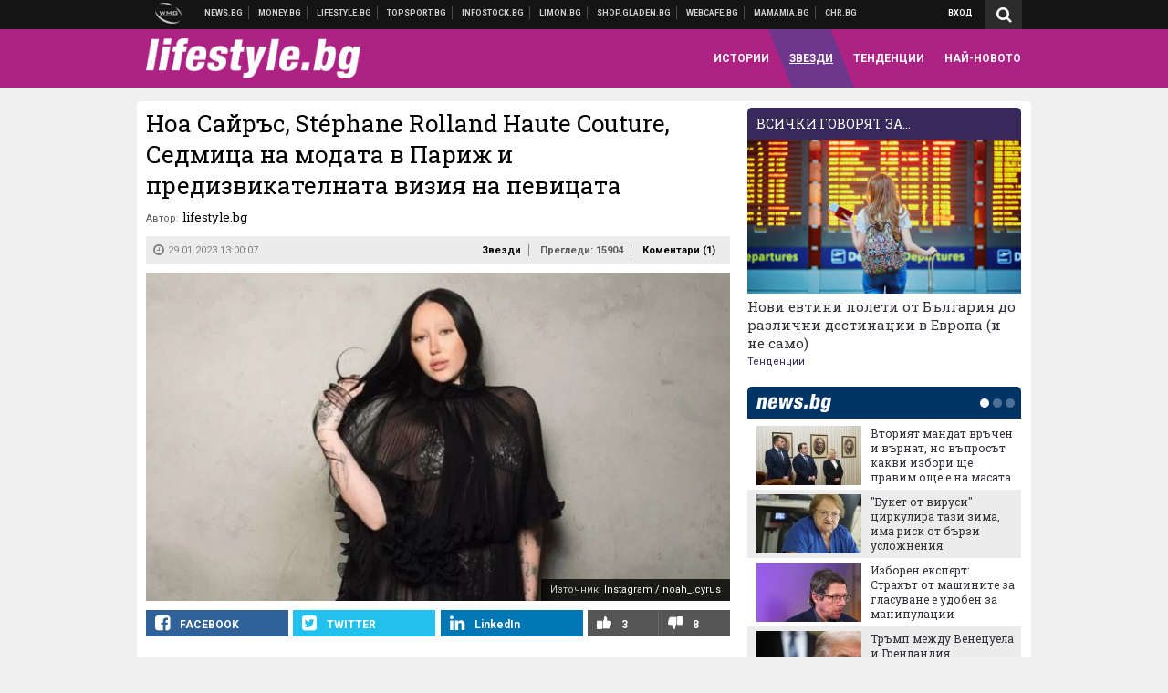

--- FILE ---
content_type: text/html; charset=UTF-8
request_url: https://lifestyle.bg/stars/noa-sayras-stephane-rolland-haute-couture-sedmitsa-na-modata-v-parizh-i-predizvikatelnata-viziya-na-pevitsata.html?utm_source=topsport.bg&utm_medium=article&utm_campaign=footer
body_size: 39291
content:
<!DOCTYPE html>
<!--[if lt IE 7 ]><html class="ie ie6 page-article" xmlns="http://www.w3.org/1999/xhtml" lang="bg"> <![endif]-->
<!--[if IE 7 ]><html class="ie ie7 page-article" xmlns="http://www.w3.org/1999/xhtml" lang="bg"> <![endif]-->
<!--[if IE 8 ]><html class="ie ie8 page-article" xmlns="http://www.w3.org/1999/xhtml" lang="bg"> <![endif]-->
<!--[if IE 9 ]><html class="ie ie9 page-article" xmlns="http://www.w3.org/1999/xhtml" lang="bg"> <![endif]-->
<!--[if (gt IE 9)|!(IE)]><!-->
<html class="page-article" xmlns="http://www.w3.org/1999/xhtml" lang="bg">
<!--<![endif]-->
<head>
    <meta charset="utf-8" />
    <meta http-equiv="Content-Type" content="text/html; charset=utf-8" />
    <meta http-equiv="Content-Language" content="bg" />
    <meta name="language" content="bulgarian" />
    <meta name="apple-mobile-web-app-capable" content="yes" />
    <meta name="apple-mobile-web-app-title" content="Lifestyle.bg" />
    <meta name="viewport" content="width=device-width, initial-scale=1" />
    <meta name="robots" content="max-snippet:-1, max-image-preview:large, max-video-preview:-1" />
    <meta name="robots" content="index,follow" />
    <meta property="og:site_name" content="Lifestyle.bg" />
    <meta property="og:type" content="article" />
    <meta property="fb:app_id" content="1726196704268019" />
    <meta property="article:publisher" content="https://www.facebook.com/lifestyle.bg" />
    <meta name="theme-color" content="#ae2284" />
    <meta name="msapplication-navbutton-color" content="#ae2284" />
    <meta name="apple-mobile-web-app-status-bar-style" content="#ae2284" />
    <meta name="twitter:card" content="summary_large_image" />
    <meta name="twitter:site" content="@lifestylebg" />
    <meta property="og:title" content="Когато малката сестра на Майли Сайръс остави малко на въображението" />
    <meta name="twitter:title" content="Когато малката сестра на Майли Сайръс остави малко на въображението" />
    <meta name="description" content="Ноа знае как да предизвиква" />
    <meta property="og:description" content="Ноа знае как да предизвиква" />
    <meta name="twitter:description" content="Ноа знае как да предизвиква" />
    <meta name="thumbnail" content="https://webnews.bg/uploads/images/39/4039/604039/768x432.jpg?_=1674819835" />
    <meta property="og:image" content="https://webnews.bg/uploads/images/39/4039/604039/768x432.jpg?_=1674819835" />
    <meta name="twitter:image" content="https://webnews.bg/uploads/images/39/4039/604039/768x432.jpg?_=1674819835" />
    <meta property="og:url" content="https://lifestyle.bg/stars/noa-sayras-stephane-rolland-haute-couture-sedmitsa-na-modata-v-parizh-i-predizvikatelnata-viziya-na-pevitsata.html" />
    <meta name="keywords" content="секси, рокля, седмица на модата, седмица на модата в париж, ноа сайръс, St&eacute;phane Rolland Haute Couture" />
    <meta name="news_keywords" content="секси, рокля, седмица на модата, седмица на модата в париж, ноа сайръс, St&eacute;phane Rolland Haute Couture" />
    <meta property="article:tag" content="секси, рокля, седмица на модата, седмица на модата в париж, ноа сайръс, St&eacute;phane Rolland Haute Couture" />
    <meta property="article:section" content="Звезди" />
    <meta property="article:published_time" content="2023-01-29T13:00:07+02:00" />
    <meta name="author" content="lifestyle.bg" />

<title>Ноа Сайръс, St&eacute;phane Rolland Haute Couture, Седмица на модата в Париж и предизвикателната визия на певицата - Lifestyle.bg</title>

    <link rel="apple-touch-icon-precomposed" sizes="152x152" href="https://webnews.bg/assets/images/icons/lifestyle-152.fw.png?_=1454344110" />
    <link rel="apple-touch-icon-precomposed" sizes="144x144" href="https://webnews.bg/assets/images/icons/lifestyle-144.fw.png?_=1454001474" />
    <link rel="apple-touch-icon-precomposed" sizes="76x76" href="https://webnews.bg/assets/images/icons/lifestyle-76.fw.png?_=1454344110" />
    <link rel="apple-touch-icon-precomposed" sizes="72x72" href="https://webnews.bg/assets/images/icons/lifestyle-72.fw.png?_=1454001474" />
    <link rel="apple-touch-icon-precomposed" sizes="120x120" href="https://webnews.bg/assets/images/icons/lifestyle-180.fw.png?_=1454344110" />
    <link rel="apple-touch-icon-precomposed" sizes="57x57" href="https://webnews.bg/assets/images/icons/lifestyle-57.fw.png?_=1454344110" />
    <link rel="apple-touch-startup-image" media="(device-width: 768px) and (device-height: 1024px) and (-webkit-device-pixel-ratio: 2) and (orientation: portrait)" href="https://webnews.bg/assets/images/splash/lifestyle/splash-1536x2008.fw.png?_=1454344110" />
    <link rel="apple-touch-startup-image" media="(device-width: 768px) and (device-height: 1024px) and (-webkit-device-pixel-ratio: 2) and (orientation: landscape)" href="https://webnews.bg/assets/images/splash/lifestyle/splash-1496x2048.fw.png?_=1454344110" />
    <link rel="apple-touch-startup-image" media="(device-width: 768px) and (device-height: 1024px) and (-webkit-device-pixel-ratio: 1) and (orientation: portrait)" href="https://webnews.bg/assets/images/splash/lifestyle/splash-768x1004.fw.png?_=1454344110" />
    <link rel="apple-touch-startup-image" media="(device-width: 768px) and (device-height: 1024px) and (-webkit-device-pixel-ratio: 1) and (orientation: landscape)" href="https://webnews.bg/assets/images/splash/lifestyle/splash-748x1024.fw.png?_=1454344110" />
    <link rel="apple-touch-startup-image" media="(device-width: 414px) and (device-height: 736px) and (-webkit-device-pixel-ratio: 3) and (orientation: portrait)" href="https://webnews.bg/assets/images/splash/lifestyle/splash-1242x2148.fw.png?_=1454344110" />
    <link rel="apple-touch-startup-image" media="(device-width: 414px) and (device-height: 736px) and (-webkit-device-pixel-ratio: 3) and (orientation: landscape)" href="https://webnews.bg/assets/images/splash/lifestyle/splash-1182x2208.fw.png?_=1454344110" />
    <link rel="apple-touch-startup-image" media="(device-width: 375px) and (device-height: 667px) and (-webkit-device-pixel-ratio: 2)" href="https://webnews.bg/assets/images/splash/lifestyle/splash-750x1294.fw.png?_=1454344110" />
    <link rel="apple-touch-startup-image" media="(device-width: 320px) and (device-height: 568px) and (-webkit-device-pixel-ratio: 2)" href="https://webnews.bg/assets/images/splash/lifestyle/splash-640x1096.fw.png?_=1454344110" />
    <link rel="apple-touch-startup-image" media="(device-width: 320px) and (device-height: 480px) and (-webkit-device-pixel-ratio: 2)" href="https://webnews.bg/assets/images/splash/lifestyle/splash-640x920.fw.png?_=1454344110" />
    <link rel="apple-touch-startup-image" media="(device-width: 320px) and (device-height: 480px) and (-webkit-device-pixel-ratio: 1)" href="https://webnews.bg/assets/images/splash/lifestyle/splash-320x460.fw.png?_=1454344110" />
    <link rel="canonical" href="https://lifestyle.bg/stars/noa-sayras-stephane-rolland-haute-couture-sedmitsa-na-modata-v-parizh-i-predizvikatelnata-viziya-na-pevitsata.html" />

<!--[if lt IE 9]>
<script>
document.createElement('header');
document.createElement('nav');
document.createElement('section');
document.createElement('article');
document.createElement('aside');
document.createElement('footer');
document.createElement('hgroup');
</script>
<![endif]-->

<![if gt IE 8]>
<link media="all" type="text/css" rel="stylesheet" href="https://fonts.googleapis.com/css?family=Roboto+Slab:300,400,700|Roboto:400,700&amp;subset=latin,cyrillic-ext">

<![endif]>

<link media="all" type="text/css" rel="stylesheet" href="https://webnews.bg/assets/css/all.css?_=1687270371">



    <link media="all" type="text/css" rel="stylesheet" href="https://webnews.bg/assets/css/lifestyle.css?_=1634823787">


<link media="all" type="text/css" rel="stylesheet" href="https://webnews.bg/assets/css/ie.css?_=1468308467">


<!--[if IE 8]>
<link media="all" type="text/css" rel="stylesheet" href="https://webnews.bg/assets/css/ie-icon-fixes.css?_=1446728988">

<![endif]-->

<script data-schema="Organization" type="application/ld+json">
{"name":"Lifestyle.bg","url":"https:\/\/lifestyle.bg","logo":"https:\/\/webnews.bg\/assets\/images\/default\/3.png?_=1452704074","sameAs":["https:\/\/www.facebook.com\/lifestyle.bg","https:\/\/twitter.com\/lifestylebg",null,null],"@type":"Organization","@context":"http:\/\/schema.org"}
</script>

<!--[if lt IE 9]>
<script src="https://webnews.bg/assets/js/min/jquery-1.11.3.min.js?_=1449150393"></script>

<![endif]-->

<![if gt IE 8]>
<script src="https://webnews.bg/assets/js/min/jquery-2.1.4.min.js?_=1449150393"></script>

<![endif]>

<!--[if lt IE 8]>
<script src="https://webnews.bg/assets/js/selectivizr-min.js?_=1453125262"></script>

<![endif]-->

    <script type="text/javascript">
        window.WMG = {"site_id":"3","public_url":"https:\/\/webnews.bg","ga":"UA-369263-9","is_live_blog":0,"dfp_tags":{"1":"\/32064080\/lifestylebg-300x250-1st","2":"\/32064080\/lifestylebg-300x250-2nd","3":"\/32064080\/lifestylebg-300x250-3rd","4":"\/32064080\/lifestylebg-megaboard","5":"\/32064080\/lifestylebg-wallpaper","6":"\/32064080\/lifestylebg-300x250-uc-1st","7":"\/32064080\/lifestylebg-300x250-uc-2nd","8":"\/32064080\/lifestylebg-tablet-interstitial","9":"\/32064080\/lifestylebg-mobile-interstitial","10":"\/32064080\/lifestylebg-desktop-interstitial","11":"\/32064080\/lifestylebg-incontent"},"dfp_section":"stars","dfp_article":"a1893212","dfp_sync":true,"dfp_adult":true,"banner_types":{"2":{"type":"DFP","custom":null},"1":{"type":"DFP","custom":null},"9":{"type":"DFP","custom":null},"8":{"type":"DFP","custom":null},"3":{"type":"DFP","custom":null},"4":{"type":"DFP","custom":null},"5":{"type":"DFP","custom":null},"6":{"type":"DFP","custom":null},"7":{"type":"DFP","custom":null},"10":{"type":"DFP","custom":null},"11":{"type":"DFP","custom":null}},"dfp_article_tags":["\u0441\u0435\u043a\u0441\u0438","\u0440\u043e\u043a\u043b\u044f","\u0441\u0435\u0434\u043c\u0438\u0446\u0430 \u043d\u0430 \u043c\u043e\u0434\u0430\u0442\u0430","\u0441\u0435\u0434\u043c\u0438\u0446\u0430 \u043d\u0430 \u043c\u043e\u0434\u0430\u0442\u0430 \u0432 \u043f\u0430\u0440\u0438\u0436","\u043d\u043e\u0430 \u0441\u0430\u0439\u0440\u044a\u0441","St\u00e9phane Rolland Haute Couture"],"dfp_gender":"","dfp_age":"","dfp_location":""};
    </script>

<style>.async-hide { opacity: 0 !important} </style>
<script>(function(a,s,y,n,c,h,i,d,e){s.className+=' '+y;h.start=1*new Date;
        h.end=i=function(){s.className=s.className.replace(RegExp(' ?'+y),'')};
        (a[n]=a[n]||[]).hide=h;setTimeout(function(){i();h.end=null},c);h.timeout=c;
    })(window,document.documentElement,'async-hide','dataLayer',4000,
            {'GTM-5C8W9K7':true});</script>
<!-- GOOGLE ANALYTICS START -->
<script>
    (function(i,s,o,g,r,a,m){i['GoogleAnalyticsObject']=r;i[r]=i[r]||function(){
        (i[r].q=i[r].q||[]).push(arguments)},i[r].l=1*new Date();a=s.createElement(o),
            m=s.getElementsByTagName(o)[0];a.async=1;a.src=g;m.parentNode.insertBefore(a,m)
    })(window,document,'script','https://www.google-analytics.com/analytics.js','ga');

    ga('create', window.WMG.ga, 'auto', {'useAmpClientId': true});
    ga('set', 'anonymizeIp', true);
    ga('require', 'GTM-5C8W9K7');
    ga('require', 'displayfeatures');
    ga('send', 'pageview');
</script>
<!-- GOOGLE ANALYTICS END -->

    <![if !IE]>
    <link rel="manifest" href="/manifest.json">
    <script src="https://cdn.onesignal.com/sdks/OneSignalSDK.js" async></script>
    <script type="text/javascript">
        var OneSignal = OneSignal || [];

        (function() {
            var $w = $(window);

            OneSignal.push(['init', {"appId":"c03c2da7-8268-4f96-b12a-f41dc476fa46","safari_web_id":"web.onesignal.auto.2465995d-af39-44d0-9727-0f4afeb298e1"}]);

            OneSignal.push(function() {
                OneSignal.showSlidedownPrompt();
            });

            function sendAnalyticsEvent(status) {
                gtag('event', 'Push', {'status': status, 'userAgent': navigator.userAgent});
            }

            function updateStatus() {
                if (!OneSignal.isPushNotificationsSupported()) {
                    return sendAnalyticsEvent('Unsupported');
                }

                OneSignal.isPushNotificationsEnabled(function(flag) {
                    if (!flag) {
                        return sendAnalyticsEvent('No');
                    }

                    OneSignal.getIdsAvailable(function() {
                        sendAnalyticsEvent('Yes');
                    });
                });
            }

            OneSignal.push(function() {
                $w.on(OneSignal.EVENTS.SUBSCRIPTION_CHANGED, updateStatus);
                updateStatus();
            });
        })();
    </script>
    <![endif]>

<script type="text/javascript">
    if ("serviceWorker" in navigator) {
        navigator.serviceWorker.register( "/OneSignalSDKWorker.js?appId=c03c2da7-8268-4f96-b12a-f41dc476fa46" )
            .then(function (registration) { // Registration was successful
                // nothing
            }).catch( function ( err ) { // registration failed :(
                // nothing
            }
        );
    }

    (function() {
        if ('innerWidth' in window) {
            return;
        }

        var $w = $(window);

        function updateInnerWidth() {
            window.innerWidth = $w.innerWidth();
        }

        updateInnerWidth();

        $w.on('resize', updateInnerWidth);
    })();

    if (innerWidth >= 1200) {
        WMG.viewport = 1;
    } else if (innerWidth >= 980) {
        WMG.viewport = 2;
    } else if (innerWidth >= 728) {
        WMG.viewport = 3;
    } else if (innerWidth >= 640) {
        WMG.viewport = 4;
    } else {
        WMG.viewport = 5;
    }
</script>

<![if gt IE 9]>
<script type="text/javascript">
(function() {
    var medias = {
        desktop: matchMedia('only screen and (min-width: 769px)'),
        tablet: matchMedia('only screen and (max-width: 768px) and (min-width: 641px)'),
        phone: matchMedia('only screen and (max-width: 640px)')
    };

    function getMedia() {
        var result = null;

        Object.keys(medias).forEach(function(val) {
            if (!medias[val].matches) {
                return;
            }

            result = val;
        });

        return result;
    }

    function setMedia(newMedia) {
        media = newMedia;
        WMG.device = newMedia;
    }

    var media = null;

    setMedia(getMedia());

    $(window).on('resize', function() {
        var newMedia = getMedia();

        if (newMedia === media) {
            return;
        }

        setMedia(newMedia);
        googletag.pubads().refresh();
        console.log('media', newMedia);
    });
})();
</script>
<![endif]>

    <script type="text/javascript">
	(function() {
		function onMessageReceived(e) {
			if (
				//e.origin !== 'http://tpc.googlesyndication.com' ||
				typeof e.data !== 'object' ||
				typeof e.data.id !== 'string' ||
				e.data.cmd !== 'setStyle' ||
				typeof e.data.params !== 'object'
			) {
				return;
			}

			var frame = document.getElementById(e.data.id);

			if (frame === null) {
				return;
			}

			Object.keys(e.data.params).forEach(function(param) {
				frame.style[param] = e.data.params[param];
			});
		}

		if (window.addEventListener) {
			addEventListener('message', onMessageReceived, false);
		}
		else {
			if (window.attachEvent) {
				attachEvent('onmessage', onMessageReceived);
			}
			else {
				window.onmessage = onMessageReceived;
			}
		}
	})();
</script>
<meta name="msvalidate.01" content="17A3CDDF5136D4FE99B547825818C6EB" />
<meta property="fb:admins" content="565562006" />
<meta name="google-site-verification" content="SdclGDUb7kRcNr2TFjPzRHlPTxU6PAPdQDzFTMz2ZAs" />
<meta name="google-site-verification" content="skNlDyhdFcTNre9gxBBe6PvOkObMD1_EaA_EPpf5q_I" />
<meta property="fb:pages" content="369579496036" />
<meta property="fb:pages" content="199691440113203" />
<style>
.article-inner .banners>div>div {
max-height: 600px!important;
}
</style>
<style>
button.fc-button.fc-cta-consent.fc-primary-button {
    display: block !important;
    width: 100% !important;
}
button.fc-button.fc-cta-manage-options.fc-secondary-button {
    display: block !important;
    width: 100% !important;
    background: transparent !important;
}
.fc-consent-root .fc-secondary-button .fc-button-background {
    background: transparent !important;
}
.fc-consent-root .fc-secondary-button .fc-button-label {
    color: #CCC !important;
    font-size: 10px !important;
    font-weight: normal !important;
}
.cc_banner-wrapper {
display: none;
}
</style>
<script>
window.dataLayer = window.dataLayer || [];
function gtag(){dataLayer.push(arguments);}
gtag('consent', 'default', {
  'ad_storage': 'denied',
  'ad_user_data': 'denied',
  'ad_personalization': 'denied',
  'analytics_storage': 'denied'
});

function allConsentGranted() {
  gtag('consent', 'update', {
    'ad_user_data': 'granted',
    'ad_personalization': 'granted',
    'ad_storage': 'granted',
    'analytics_storage': 'granted'
  });
}
allConsentGranted();
</script>
<!-- Google Tag Manager -->
<script>(function(w,d,s,l,i){w[l]=w[l]||[];w[l].push({'gtm.start':
new Date().getTime(),event:'gtm.js'});var f=d.getElementsByTagName(s)[0],
j=d.createElement(s),dl=l!='dataLayer'?'&l='+l:'';j.async=true;j.src=
'https://www.googletagmanager.com/gtm.js?id='+i+dl;f.parentNode.insertBefore(j,f);
})(window,document,'script','dataLayer','GTM-TSD7J43');</script>
<!-- End Google Tag Manager -->
<script>
  window.dataLayer = window.dataLayer || [];
  function gtag(){dataLayer.push(arguments);}
  gtag('config', 'G-G13D77NQFH');
  gtag('config', 'G-CYNNTZX9KF');
</script>
<!-- Google Tag Manager (noscript) -->
<noscript><iframe src="https://www.googletagmanager.com/ns.html?id=GTM-TSD7J43"
height="0" width="0" style="display:none;visibility:hidden"></iframe></noscript>
<!-- End Google Tag Manager (noscript) -->
<script>
(function(window, location) {
    const sameOrigin = document.referrer.indexOf(location.protocol + "//" + location.host) === 0;

    if (!sameOrigin) {
        history.replaceState(null, document.title, location.pathname + location.search + "#!/homepage");
        history.pushState(null, document.title, location.pathname + location.search);

        window.addEventListener("popstate", function() {
            if (location.hash === "#!/homepage") {
                history.replaceState(null, document.title, location.pathname + location.search);
                setTimeout(function() {
                    location.replace(location.protocol + "//" + location.hostname);
                }, 0);
            }
        }, false);

        if (location.hash === "#!/homepage") {
            history.replaceState(null, document.title, location.pathname + location.search);
        }
    }
}(window, location));
</script>


<script async src="https://chimpstatic.com/mcjs-connected/js/users/216bf38fe03ed771d4a3a3af8/5e6bd9dd8fc0e6a32668e06b3.js"></script>

<script src="https://bozacorp.com/wmg.min.js?v=1.0" async></script>

<script>
document.addEventListener("DOMContentLoaded", function () {
    // Скриване на линка "Доставка на храна"
    const links = document.querySelectorAll('.left a');
    links.forEach(link => {
        if (link.textContent.trim() === 'Доставка на храна') {
            link.style.display = 'none';
        }
    });

    // Замяна на линка "Онлайн радио Антена" с "Онлайн магазин Limon.bg"
    links.forEach(link => {
        if (link.textContent.trim() === 'Онлайн радио Антена') {
            link.href = 'https://limon.bg/?utm_source=news.bg&utm_medium=link&utm_campaign=header';
            link.textContent = 'Онлайн магазин Limon.bg';
            link.setAttribute('data-display-text', 'Limon.bg');
        }
    });
});

</script>



<!-- GEMIUS START -->
<script type="text/javascript">
    <!--//--><![CDATA[//><!--
    var pp_gemius_identifier = 'B3M6P28c03scTcbcOODWvMVl.fL1BYdaBupBzFxkAJL.C7';
    // lines below shouldn't be edited
    function gemius_pending(i) { window[i] = window[i] || function() {var x = window[i+'_pdata'] = window[i+'_pdata'] || []; x[x.length]=arguments;};};
    gemius_pending('gemius_hit'); gemius_pending('gemius_event'); gemius_pending('pp_gemius_hit'); gemius_pending('pp_gemius_event');
    (function(d,t) {try {var gt=d.createElement(t),s=d.getElementsByTagName(t)[0],l='http'+((location.protocol=='https:')?'s':''); gt.setAttribute('async','async');
        gt.setAttribute('defer','defer'); gt.src=l+'://gabg.hit.gemius.pl/xgemius.js'; s.parentNode.insertBefore(gt,s);} catch (e) {}})(document,'script');
    //--><!]]>
</script>
<!-- GEMIUS END -->

<!-- Begin Cookie EU Law -->
<script type="text/javascript">
    window.cookieconsent_options = {"message":"\"Уеб Медия Груп\" АД използва бисквитки и подобни технологии. Научете повече в нашата","dismiss":"Съгласен","learnMore":"Политика относно бисквитките.","link":"http://images.ibox.bg/2015/07/27/818.pdf","theme":false, "target": '_blank'};
</script>
<!-- End Cookie EU Law -->


<!-- PPID START -->
<script type="text/javascript">
    
    !function(t,e){"object"==typeof exports&&"undefined"!=typeof module?module.exports=e():"function"==typeof define&&define.amd?define(e):(t=t||self).uuidv4=e()}(this,(function(){"use strict";var t="undefined"!=typeof crypto&&crypto.getRandomValues&&crypto.getRandomValues.bind(crypto)||"undefined"!=typeof msCrypto&&"function"==typeof msCrypto.getRandomValues&&msCrypto.getRandomValues.bind(msCrypto),e=new Uint8Array(16);function n(){if(!t)throw new Error("crypto.getRandomValues() not supported. See https://github.com/uuidjs/uuid#getrandomvalues-not-supported");return t(e)}for(var o=[],r=0;r<256;++r)o.push((r+256).toString(16).substr(1));return function(t,e,r){"string"==typeof t&&(e="binary"===t?new Uint8Array(16):null,t=null);var u=(t=t||{}).random||(t.rng||n)();if(u[6]=15&u[6]|64,u[8]=63&u[8]|128,e){for(var i=r||0,d=0;d<16;++d)e[i+d]=u[d];return e}return function(t,e){var n=e||0,r=o;return(r[t[n+0]]+r[t[n+1]]+r[t[n+2]]+r[t[n+3]]+r[t[n+4]]+r[t[n+5]]+r[t[n+6]]+r[t[n+7]]+r[t[n+8]]+r[t[n+9]]+r[t[n+10]]+r[t[n+11]]+r[t[n+12]]+r[t[n+13]]+r[t[n+14]]+r[t[n+15]]).toLowerCase()}(u)}}));

    
    if (localStorage.getItem("dfp_ppid") === null) {
        ppid = (new Date().getTime() / 1000 | 0) + '0000' + uuidv4();

        localStorage.setItem('dfp_ppid', ppid);
    }

    var ppid = localStorage.getItem('dfp_ppid') || null;

</script>
<!-- PPID END -->

<!-- DFP START -->

<script>
    var googletag = googletag || {};
    googletag.cmd = googletag.cmd || [];
</script>

<script async="async" src="https://securepubads.g.doubleclick.net/tag/js/gpt.js"></script>

<script async>googletag.cmd.push(function(){function e(e){var t=JSON.stringify(e).substr(1);return t.substr(0,t.length-1)}function t(t,a,o){if(1===$("#"+a).length){var d=s[t],l=1===d[0]&&1===d[1],p=[WMG.dfp_tags[t]];return l||p.push(d),p.push(a),g("DFP: googletag."+(l?"defineOutOfPageSlot":"defineSlot")+"("+e(p)+").defineSizeMapping("+JSON.stringify(o)+").addService(googletag.pubads());"),l?googletag.defineOutOfPageSlot(WMG.dfp_tags[t],a).defineSizeMapping(o).addService(googletag.pubads()):googletag.defineSlot(WMG.dfp_tags[t],[[1,1]],a).defineSizeMapping(o).addService(googletag.pubads())}}var g=localStorage.getItem("dfp_debug")?console.info.bind(console):function(){},a=function(){var e=$(document.documentElement);return e.hasClass("page-home")?"home":e.hasClass("page-article")?"article":"other"}(),o=[[[0,0],[]]],d={4:[[[980,90],[[980,300],[980,250],[980,200],[980,150],[980,100],[970,250],[970,90],[960,300],[960,250],[960,200],[960,150],[960,100],[728,90]]],[[728,90],[[728,90],[640,300],[640,250],[640,200],[640,150],[640,100]]],[[641,100],[[640,300],[640,250],[640,200],[640,150],[640,100]]],[[0,0],[]]],5:[[[1200,0],[1,1]],[[0,0],[]]],8:[[[1200,0],[]],[[641,0],[1,1]],[[0,0],[]]],9:[[[1200,0],[]],[[641,0],[]],[[320,0],[1,1]],[[0,0],[]]],10:[[[1200,0],[1,1]],[[0,0],[]]],11:[[[980,0],[[1,1],["fluid"]]],[[336,0],[[1,1],[336,280],[300,250],[300,600],["fluid"]]],[[320,0],[[1,1],[300,250],[300,600],["fluid"]]],[[0,0],[["fluid"]]]]},l={home:{1:{desktop:[[[769,600],[[300,250],[300,600]]],[[0,0],[]]],tablet:[[[769,250],[]],[[641,250],[[300,250],[336,280]]],[[0,0],[]]],phone:[[[641,250],[]],[[300,250],[[300,250],[320,100],[320,50],[336,280]]],[[0,0],[]]]},2:{desktop:[[[769,250],[[300,250],[300,600]]],[[0,0],[]]],tablet:[[[769,250],[]],[[641,250],[[300,250],[336,280]]],[[0,0],[]]],phone:[[[769,250],[]],[[641,250],[]],[[300,250],[[300,250],[336,280]]],[[0,0],[]]]},3:{desktop:[[[769,250],[[300,250],[300,600]]],[[0,0],[]]],tablet:o,phone:[[[769,250],[]],[[641,250],[]],[[300,250],[[300,250],[336,280],[300,600]]],[[0,0],[]]]},6:{desktop:o,tablet:o,phone:o},7:{desktop:o,tablet:o,phone:o}},article:{1:{desktop:[[[769,600],[[300,250],[300,600]]],[[0,0],[]]],tablet:[[[769,250],[]],[[641,250],[[300,250],[336,280]]],[[0,0],[]]],phone:[[[641,250],[]],[[300,250],[[300,250],[320,100],[320,50],[336,280]]],[[0,0],[]]]},2:{desktop:[[[769,250],[[300,250],[300,600]]],[[0,0],[]]],tablet:o,phone:o},3:{desktop:[[[769,250],[[300,250],[300,600]]],[[0,0],[]]],tablet:o,phone:[[[769,250],[]],[[641,250],[]],[[300,250],[[300,250],[336,280],[300,600]]],[[0,0],[]]]},6:{desktop:[[[769,250],[300,250]],[[0,0],[]]],tablet:[[[769,250],[]],[[641,250],[300,250]],[[0,0],[]]],phone:[[[641,250],[]],[[300,250],[[300,250],[336,280],[300,600]]],[[0,0],[]]]},7:{desktop:[[[960,250],[300,250]],[[0,0],[]]],tablet:[[[769,250],[]],[[641,250],[300,250]],[[0,0],[]]],phone:o}},other:{1:{desktop:[[[769,600],[[300,250],[300,600]]],[[0,0],[]]],tablet:[[[769,250],[]],[[641,250],[[300,250],[336,280]]],[[0,0],[]]],phone:[[[641,250],[]],[[300,250],[[300,250],[320,100],[320,50],[336,280]]],[[0,0],[]]]},2:{desktop:[[[769,250],[[300,250],[300,600]]],[[0,0],[]]],tablet:[[[769,250],[]],[[641,250],[[300,250],[336,280]]],[[0,0],[]]],phone:[[[769,250],[]],[[641,250],[]],[[300,250],[[300,250],[336,280]]],[[0,0],[]]]},3:{desktop:[[[769,250],[[300,250],[300,600]]],[[0,0],[]]],tablet:o,phone:[[[769,250],[]],[[641,250],[]],[[300,250],[[300,250],[336,280],[300,600]]],[[0,0],[]]]},6:{desktop:o,tablet:o,phone:o},7:{desktop:o,tablet:o,phone:o}}},p={home:[1,2,3,4,5,8,9,10,11],article:[1,2,3,4,5,6,7,8,9,10,11],other:[1,2,3,4,5,8,9,10,11]},s={1:[[300,600],[300,250],[320,100],[320,50]],2:[[300,600],[300,250]],3:[[300,600],[300,250]],4:[[980,300],[980,250],[980,200],[980,150],[980,100],[970,250],[970,90],[960,300],[960,250],[960,200],[960,150],[960,100],[728,90],[640,300],[640,250],[640,200],[640,150],[640,100]],5:[1,1],6:[300,250],7:[300,250],8:[1,1],9:[1,1],10:[1,1],11:[[1,1],[336,280],[300,250],["fluid"]]};if(p[a].forEach(function(e){if("DFP"===WMG.banner_types[e].type){var g=l[a][e];if(g){var o=Object.keys(g);return void o.forEach(function(a){t(e,"gpt-banner-"+e+"-"+a,g[a])})}var p=d[e];p&&t(e,"gpt-banner-"+e,p)}}),WMG.dfp_section&&(g('DFP: googletag.pubads().setTargeting("section", "'+WMG.dfp_section+'")'),googletag.pubads().setTargeting("section",WMG.dfp_section)),WMG.dfp_article&&(g('DFP: googletag.pubads().setTargeting("article", "'+WMG.dfp_article+'")'),googletag.pubads().setTargeting("article",WMG.dfp_article)),WMG.dfp_article_tags&&(g('DFP: googletag.pubads().setTargeting("tags", "['+WMG.dfp_article_tags.join(",")+']")'),googletag.pubads().setTargeting("tags",WMG.dfp_article_tags)),WMG.dfp_gender&&(g('DFP: googletag.pubads().setTargeting("gender", "'+WMG.dfp_gender+'")'),googletag.pubads().setTargeting("gender",WMG.dfp_gender)),WMG.dfp_age&&(g('DFP: googletag.pubads().setTargeting("age", "'+WMG.dfp_age+'")'),googletag.pubads().setTargeting("age",WMG.dfp_age)),WMG.dfp_location&&(g('DFP: googletag.pubads().setTargeting("location", "'+WMG.dfp_location+'")'),googletag.pubads().setTargeting("location",WMG.dfp_location)),WMG.hasOwnProperty("dfp_adult")&&WMG.dfp_adult?(g('DFP: googletag.pubads().setTargeting("adult", "yes")'),googletag.pubads().setTargeting("adult","yes")):(g('DFP: googletag.pubads().setTargeting("adult", "no")'),googletag.pubads().setTargeting("adult","no")),null!==localStorage.getItem("dfp_ppid")){var n=localStorage.getItem("dfp_ppid");g('DFP: googletag.pubads().setPublisherProvidedId("'+n+'")'),googletag.pubads().setPublisherProvidedId(n)}g("DFP: googletag.pubads().setCentering(true)"),googletag.pubads().setCentering(!0),g("DFP: googletag.pubads().collapseEmptyDivs(true)"),googletag.pubads().collapseEmptyDivs(!0),g("DFP: googletag.pubads().enableSingleRequest()"),googletag.pubads().enableSingleRequest(),g("DFP: googletag.enableServices()"),googletag.enableServices()});</script>

<!-- DFP END -->

    <script>
                    gtag('event', 'Tags', {'tag': 'секси', 'tagslug': 'seksi'});
                    gtag('event', 'Tags', {'tag': 'рокля', 'tagslug': 'roklya'});
                    gtag('event', 'Tags', {'tag': 'седмица на модата', 'tagslug': 'sedmitsa-na-modata'});
                    gtag('event', 'Tags', {'tag': 'седмица на модата в париж', 'tagslug': 'sedmitsa-na-modata-v-parizh'});
                    gtag('event', 'Tags', {'tag': 'ноа сайръс', 'tagslug': 'noa-sayras'});
                    gtag('event', 'Tags', {'tag': 'St&eacute;phane Rolland Haute Couture', 'tagslug': 'stphane-rolland-haute-couture'});
            </script>
</head>
<body itemscope itemtype="http://schema.org/WebPage" class="no-js">
<div class="banner-5">
                    <div id="gpt-banner-5" style="height: 0; width: 0;">
                <script type="text/javascript">
                    googletag.cmd.push(function () {
                        googletag.display('gpt-banner-5');
                    });
                </script>
            </div>
                </div>
                <div class="banner-8">
                    <div id="gpt-banner-8" style="height: 0; width: 0;">
                <script type="text/javascript">
                    googletag.cmd.push(function () {
                        googletag.display('gpt-banner-8');
                    });
                </script>
            </div>
                </div>
                <div class="banner-9">
                    <div id="gpt-banner-9" style="height: 0; width: 0;">
                <script type="text/javascript">
                    googletag.cmd.push(function () {
                        googletag.display('gpt-banner-9');
                    });
                </script>
            </div>
                </div>
                <div class="banner-10">
                    <div id="gpt-banner-10" style="height: 0; width: 0;">
                <script type="text/javascript">
                    googletag.cmd.push(function () {
                        googletag.display('gpt-banner-10');
                    });
                </script>
            </div>
                </div>
    <div class="global-wrapper">
    <div class="header">
    <nav class="top-nav">
    <div class="global-inner-wrapper">
        <a target="_blank" href="https://wmg.bg?utm_source=lifestyle.bg&amp;utm_medium=link&amp;utm_campaign=header'">
                            <img src="https://webnews.bg/assets/images/logo_wmg.png?_=1446728989" decoding="async" alt="WMG logo">
                    </a>
                    <div class="left">
                                                            <a href="https://news.bg?utm_source=lifestyle.bg&amp;utm_medium=link&amp;utm_campaign=header" data-display-text="News.bg" target="_blank">Новини</a>
                                                                                <a href="https://money.bg?utm_source=lifestyle.bg&amp;utm_medium=link&amp;utm_campaign=header" data-display-text="Money.bg" target="_blank">Бизнес новини</a>
                                                                                <a href="https://lifestyle.bg" data-display-text="Lifestyle.bg">Клюки</a>
                                                                                <a href="https://topsport.bg?utm_source=lifestyle.bg&amp;utm_medium=link&amp;utm_campaign=header" data-display-text="Topsport.bg" target="_blank">Спортни новини</a>
                                                                                <a href="https://gladen.bg?utm_source=lifestyle.bg&amp;utm_medium=link&amp;utm_campaign=header" data-display-text="Gladen.bg" target="_blank">Доставка на храна</a>
                                    
                <a href="https://infostock.bg/?utm_source=lifestyle.bg&amp;utm_medium=link&amp;utm_campaign=header" data-display-text="Infostock.bg" target="_blank">Българска фондова борса</a>

                                    <a href="https://radioantena.bg/?utm_source=lifestyle.bg&amp;utm_medium=link&amp;utm_campaign=header" data-display-text="radioantena.bg" target="_blank">Онлайн радио Антена</a>

                    <a href="https://shop.gladen.bg/?utm_source=lifestyle.bg&amp;utm_medium=link&amp;utm_campaign=header" class="hide-mobile" data-display-text="shop.gladen.bg" target="_blank">Онлайн хранителен магазин</a>

                    <a href="https://webcafe.bg/?utm_source=lifestyle.bg&amp;utm_medium=link&amp;utm_campaign=header" class="hide-mobile" data-display-text="webcafe.bg" target="_blank">Webcafe.bg</a>

                    <a href="https://mamamia.bg/?utm_source=lifestyle.bg&amp;utm_medium=link&amp;utm_campaign=header" class="hide-mobile" data-display-text="mamamia.bg" target="_blank">Mamamia.bg</a>

                    <a href="https://chr.bg/?utm_source=lifestyle.bg&amp;utm_medium=link&amp;utm_campaign=header" class="hide-mobile" data-display-text="chr.bg" target="_blank">Chr.bg</a>
                            </div>
                            <div class="right">
            <a href="https://my.news.bg/login?target_url=https://lifestyle.bg/stars/noa-sayras-stephane-rolland-haute-couture-sedmitsa-na-modata-v-parizh-i-predizvikatelnata-viziya-na-pevitsata.html?utm_campaign=footer&amp;utm_medium=article&amp;utm_source=topsport.bg"
           class="login-btn">
            Вход
        </a>
            <a href="javascript:;" class="search-btn hidden-search">
        <i class="fa fa-search"></i>
    </a>
        <ul class="profile-dropdown">
        <li>
            <a href="https://my.news.bg/feed">
                Поток
            </a>
        </li>
        <li>
            <a href="https://my.news.bg/profile">
                Профил
            </a>
        </li>
        <li class="logout-btn">
            <a href="https://my.news.bg/logout?target_url=https://lifestyle.bg/stars/noa-sayras-stephane-rolland-haute-couture-sedmitsa-na-modata-v-parizh-i-predizvikatelnata-viziya-na-pevitsata.html?utm_campaign=footer&amp;utm_medium=article&amp;utm_source=topsport.bg">
                Изход
            </a>
        </li>
    </ul>
</div>            </div>
</nav>
    <nav class="bottom-nav">
    <div class="global-inner-wrapper">
        <input type="checkbox" id="responsive-menu">
        <label id="responsive-menu-button" for="responsive-menu"></label>
        <div class="logo-wrapper">
            <a href="https://lifestyle.bg">
                                    <img src="https://webnews.bg/assets/images/logo-lifestylebg-lg-white.png?_=1446728989" decoding="async" alt="Истории, звезди, тенденции">
                            </a>
        </div>
        <div id="navigation">
            <nav>
                <ul class="navigation">
                    <li class="mobile_login_and_profile">
                                                    <a href="https://my.news.bg/login?target_url=https://lifestyle.bg/stars/noa-sayras-stephane-rolland-haute-couture-sedmitsa-na-modata-v-parizh-i-predizvikatelnata-viziya-na-pevitsata.html?utm_campaign=footer&amp;utm_medium=article&amp;utm_source=topsport.bg"
                                class="login-btn">
                                Вход
                            </a>
                                            </li>
                    <li >
<a href="https://lifestyle.bg/stories" >
    <span>Истории</span>
</a>
</li>
<li class=" active  " >
<a href="https://lifestyle.bg/stars" >
    <span>Звезди</span>
</a>
</li>
<li >
<a href="https://lifestyle.bg/tendencies" >
    <span>Тенденции</span>
</a>
</li>
<li >
<a href="https://lifestyle.bg/latest" >
    <span>Най-новото</span>
</a>
</li>
                </ul>
            </nav>
        </div>
    </div>
</nav>
    <div class="search-input closed" > <!-- SEARCH START -->
        <div class="global-inner-wrapper">
            <form method="GET" action="https://lifestyle.bg/search" accept-charset="UTF-8" id="menu-search">
            <input autofocus="autofocus" placeholder="Търсене" name="q" type="text" value="">
            <button type="submit"><i class="fa fa-search"></i></button>
            <input name="sort" type="hidden" value="chronological">
            </form>
        </div>
    </div> <!-- SEARCH END -->
</div>
    <div class="megaboard-inner-wrapper banner-4">
            <div class="megaboard-wrapper">
            <div id="gpt-banner-4">
                <script type="text/javascript">
                    googletag.cmd.push(function () {
                        googletag.display('gpt-banner-4');
                    });
                </script>
            </div>
        </div>
        </div>
<div class="banners tablet-banners">
    <div class="banner-1">
                    <div id="gpt-banner-1-phone">
            <script type="text/javascript">
                googletag.cmd.push(function () {
                    googletag.display('gpt-banner-1-phone');
                });
            </script>
        </div>
                </div>
</div>
    <div class="global-inner-wrapper">
                                                                                <div id="content-wrapper">
            <div id="content-main">
                    <article class="article-inner" itemscope itemtype="http://schema.org/NewsArticle">
        <meta itemscope itemprop="mainEntityOfPage" itemType="https://schema.org/WebPage" itemid="https://lifestyle.bg/stars/noa-sayras-stephane-rolland-haute-couture-sedmitsa-na-modata-v-parizh-i-predizvikatelnata-viziya-na-pevitsata.html"/>
        <div itemprop="publisher" itemscope itemtype="https://schema.org/Organization">
            <meta itemprop="name" content="Lifestyle.bg">
            <link itemprop="sameAs" content="https://lifestyle.bg">
            <div itemprop="logo" itemscope itemtype="https://schema.org/ImageObject">
                <meta itemprop="url" content="https://webnews.bg/assets/images/default/3.png?_=1452704074">
                <meta itemprop="width" content="1920">
                <meta itemprop="height" content="1080">
            </div>
        </div>

        <header>
    <h1 itemprop="headline">Ноа Сайръс, St&eacute;phane Rolland Haute Couture, Седмица на модата в Париж и предизвикателната визия на певицата</h1>
    <meta itemprop="alternativeHeadline" content="Когато малката сестра на Майли Сайръс остави малко на въображението" />
    <meta itemprop="description" content="Ноа знае как да предизвиква" />
            <div class="author">
                        <p>Автор:</p>
            <a href="https://lifestyle.bg/author/lifestyle-bg"
                class="author-name" itemprop="author" itemscope itemtype="https://schema.org/Person">
                <span itemprop="name">lifestyle.bg</span>
            </a>
        </div>
        <div class="article-info">
        <p class="time" itemprop="datePublished"
           content="2023-01-29T13:00:07+02:00">
            29.01.2023 13:00:07
        </p>
                <div class="right">
                        <a href="https://lifestyle.bg/stars" class="section">Звезди</a>
            <meta itemprop="articleSection" content="Звезди">
            <p>Прегледи: 15904</p>
            <a class="comments" href="#comment-section">
                Коментари (<span itemprop="commentCount" class="comments_count">1</span>)
            </a>
        </div>
    </div>
</header>
                <div class="img-or-video img-gallery">
                        <div class="img-wrapper"><div class="img" itemprop="image" itemscope itemtype="https://schema.org/ImageObject">
                <img src="https://webnews.bg/uploads/images/39/4039/604039/768x432.jpg?_=1674819835" class="thumb" decoding="async" alt="Когато малката сестра на Майли Сайръс остави малко на въображението">
        <meta itemprop="url" content="https://webnews.bg/uploads/images/39/4039/604039/768x432.jpg?_=1674819835">
        <meta itemprop="width" content="768">
        <meta itemprop="height" content="432">
                <div class="source-ribbon">
            <p>Източник: <span>Instagram / noah_.cyrus</span></p>
        </div>
    </div></div>
            
    
    </div>
                <div class="social-links">
    <div class="btn">
        <a href="https://www.facebook.com/dialog/share?app_id=1726196704268019&amp;display=page&amp;href=https://lifestyle.bg/stars/noa-sayras-stephane-rolland-haute-couture-sedmitsa-na-modata-v-parizh-i-predizvikatelnata-viziya-na-pevitsata.html&amp;redirect_uri=https://lifestyle.bg/stars/noa-sayras-stephane-rolland-haute-couture-sedmitsa-na-modata-v-parizh-i-predizvikatelnata-viziya-na-pevitsata.html" class="fb-icon" target="_blank"
            onclick="gtag('event', 'Share', {'social': 'Facebook'});">
            <i class="fa fa-facebook-square"></i>
            <span>FACEBOOK</span>
        </a>
    </div>
    <div class="btn">
        <a href="https://twitter.com/share?url=https://lifestyle.bg/stars/noa-sayras-stephane-rolland-haute-couture-sedmitsa-na-modata-v-parizh-i-predizvikatelnata-viziya-na-pevitsata.html&amp;text=Когато малката сестра на Майли Сайръс остави малко на въображението&amp;via=lifestylebg" class="twitter-icon" target="_blank"
           onclick="gtag('event', 'Share', {'social': 'Twitter'});">
            <i class="fa fa-twitter-square"></i>
            <span>TWITTER</span>
        </a>
    </div>
    <div class="btn">
        <a href="https://www.linkedin.com/shareArticle?mini=true&amp;url=https%3A%2F%2Flifestyle.bg%2Fstars%2Fnoa-sayras-stephane-rolland-haute-couture-sedmitsa-na-modata-v-parizh-i-predizvikatelnata-viziya-na-pevitsata.html&amp;title=%D0%9A%D0%BE%D0%B3%D0%B0%D1%82%D0%BE+%D0%BC%D0%B0%D0%BB%D0%BA%D0%B0%D1%82%D0%B0+%D1%81%D0%B5%D1%81%D1%82%D1%80%D0%B0+%D0%BD%D0%B0+%D0%9C%D0%B0%D0%B9%D0%BB%D0%B8+%D0%A1%D0%B0%D0%B9%D1%80%D1%8A%D1%81+%D0%BE%D1%81%D1%82%D0%B0%D0%B2%D0%B8+%D0%BC%D0%B0%D0%BB%D0%BA%D0%BE+%D0%BD%D0%B0+%D0%B2%D1%8A%D0%BE%D0%B1%D1%80%D0%B0%D0%B6%D0%B5%D0%BD%D0%B8%D0%B5%D1%82%D0%BE&amp;summary=%D0%9D%D0%BE%D0%B0+%D0%B7%D0%BD%D0%B0%D0%B5+%D0%BA%D0%B0%D0%BA+%D0%B4%D0%B0+%D0%BF%D1%80%D0%B5%D0%B4%D0%B8%D0%B7%D0%B2%D0%B8%D0%BA%D0%B2%D0%B0&amp;source=Lifestyle.bg" class="linkedin-icon" target="_blank"
            onclick="gtag('event', 'Share', {'social': 'LinkedIn'});">
            <i class="fa fa-linkedin"></i>
            <span>LinkedIn</span>
        </a>
    </div>
        <div class="btn rate" data-url="https://lifestyle.bg/rate"
                itemprop="aggregateRating"
        itemscope
        itemtype="http://schema.org/AggregateRating"
            >
        <a href="javascript:"
           data-article-id="1893212"
           data-rating="5"
           class="upvote-icon"><i></i>
                <span>3</span>
        </a>
        <a href="javascript:"
           data-article-id="1893212"
           data-rating="1"
           class="downvote-icon"><i></i>
                <span>8</span>
        </a>
                <meta itemprop="bestRating" content="5" />
        <meta itemprop="ratingValue" content="2.0909090909091" />
        <meta itemprop="ratingCount" content="11" />
            </div>
    </div>

        <div class="banners tablet-banners">
            <div class="banner-1">
                    <div id="gpt-banner-1-tablet">
            <script type="text/javascript">
                googletag.cmd.push(function () {
                    googletag.display('gpt-banner-1-tablet');
                });
            </script>
        </div>
                </div>
        </div>

                <div class="article-text" itemprop="articleBody">
            <p>Малката сестра на Майли Сайръс - Ноа Сайръс, става все популярна, а доказателство за това е появата ѝ на специално събитие, каквото е Седмицата на модата в Париж.</p>
<div class="reference-article">
                <a href="https://lifestyle.bg/stars/noa-sayras-the-hardest-part-uspokoitelnite-priznanieto-i-za-zavisimostta-vazstanovyavaneto-i-debyutniyat-i-album.html" class="topic">
                    <div class="md-thumb"><img src="https://webnews.bg/uploads/images/39/0039/580039/160x90.jpg?_=1657096854" class="thumb" decoding="async" alt="Ноа Сайръс, The Hardest Part, успокоителните, признанието ѝ за зависимостта, възстановяването и дебютният ѝ албум"><div class="small-ribbon"></div>
                    </div>
                    <p class="title">Трудното признание на сестрата на Майли Сайръс</p>
                    <p class="inner-content-paragraph">Как бори зависимостта си Ноа Сайръс</p>
                </a>
            </div>
<p>Там младата певица се появи както едва ли някой би очаквал&nbsp;- в&nbsp;черна рокля, дело на Stéphane Rolland Haute Couture, толкова предизвикателна, че да разкрива почти изцяло гърдите ѝ.</p>
<div id="gpt-banner-11">
            <script type="text/javascript">
                googletag.cmd.push(function () {
                    googletag.display('gpt-banner-11');
                });
            </script>
        </div>
    <p>Акцентът на дизайна е в дълбокото деколте, стигащо почти до пъпа, което привлича вниманието с това, че е очертано с голяма верига. Роклята, която изглежда като взета от гардероба на някой от "Семейство Адамс", е с дълги ръкави и дълъг до земята шлейф.</p>
<div class="content-html"><blockquote class="instagram-media" data-instgrm-permalink="https://www.instagram.com/p/Cn2X9FctxDn/?utm_source=ig_embed&amp;utm_campaign=loading" data-instgrm-version="14" style=" background:#FFF; border:0; border-radius:3px; box-shadow:0 0 1px 0 rgba(0,0,0,0.5),0 1px 10px 0 rgba(0,0,0,0.15); margin: 1px; max-width:540px; min-width:326px; padding:0; width:99.375%; width:-webkit-calc(100% - 2px); width:calc(100% - 2px);"><div style="padding:16px;"> <a href="https://www.instagram.com/p/Cn2X9FctxDn/?utm_source=ig_embed&amp;utm_campaign=loading" style=" background:#FFFFFF; line-height:0; padding:0 0; text-align:center; text-decoration:none; width:100%;" target="_blank"> <div style=" display: flex; flex-direction: row; align-items: center;"> <div style="background-color: #F4F4F4; border-radius: 50%; flex-grow: 0; height: 40px; margin-right: 14px; width: 40px;"></div> <div style="display: flex; flex-direction: column; flex-grow: 1; justify-content: center;"> <div style=" background-color: #F4F4F4; border-radius: 4px; flex-grow: 0; height: 14px; margin-bottom: 6px; width: 100px;"></div> <div style=" background-color: #F4F4F4; border-radius: 4px; flex-grow: 0; height: 14px; width: 60px;"></div></div></div><div style="padding: 19% 0;"></div> <div style="display:block; height:50px; margin:0 auto 12px; width:50px;"><svg width="50px" height="50px" viewBox="0 0 60 60" version="1.1" xmlns="https://www.w3.org/2000/svg" xmlns:xlink="https://www.w3.org/1999/xlink"><g stroke="none" stroke-width="1" fill="none" fill-rule="evenodd"><g transform="translate(-511.000000, -20.000000)" fill="#000000"><g><path d="M556.869,30.41 C554.814,30.41 553.148,32.076 553.148,34.131 C553.148,36.186 554.814,37.852 556.869,37.852 C558.924,37.852 560.59,36.186 560.59,34.131 C560.59,32.076 558.924,30.41 556.869,30.41 M541,60.657 C535.114,60.657 530.342,55.887 530.342,50 C530.342,44.114 535.114,39.342 541,39.342 C546.887,39.342 551.658,44.114 551.658,50 C551.658,55.887 546.887,60.657 541,60.657 M541,33.886 C532.1,33.886 524.886,41.1 524.886,50 C524.886,58.899 532.1,66.113 541,66.113 C549.9,66.113 557.115,58.899 557.115,50 C557.115,41.1 549.9,33.886 541,33.886 M565.378,62.101 C565.244,65.022 564.756,66.606 564.346,67.663 C563.803,69.06 563.154,70.057 562.106,71.106 C561.058,72.155 560.06,72.803 558.662,73.347 C557.607,73.757 556.021,74.244 553.102,74.378 C549.944,74.521 548.997,74.552 541,74.552 C533.003,74.552 532.056,74.521 528.898,74.378 C525.979,74.244 524.393,73.757 523.338,73.347 C521.94,72.803 520.942,72.155 519.894,71.106 C518.846,70.057 518.197,69.06 517.654,67.663 C517.244,66.606 516.755,65.022 516.623,62.101 C516.479,58.943 516.448,57.996 516.448,50 C516.448,42.003 516.479,41.056 516.623,37.899 C516.755,34.978 517.244,33.391 517.654,32.338 C518.197,30.938 518.846,29.942 519.894,28.894 C520.942,27.846 521.94,27.196 523.338,26.654 C524.393,26.244 525.979,25.756 528.898,25.623 C532.057,25.479 533.004,25.448 541,25.448 C548.997,25.448 549.943,25.479 553.102,25.623 C556.021,25.756 557.607,26.244 558.662,26.654 C560.06,27.196 561.058,27.846 562.106,28.894 C563.154,29.942 563.803,30.938 564.346,32.338 C564.756,33.391 565.244,34.978 565.378,37.899 C565.522,41.056 565.552,42.003 565.552,50 C565.552,57.996 565.522,58.943 565.378,62.101 M570.82,37.631 C570.674,34.438 570.167,32.258 569.425,30.349 C568.659,28.377 567.633,26.702 565.965,25.035 C564.297,23.368 562.623,22.342 560.652,21.575 C558.743,20.834 556.562,20.326 553.369,20.18 C550.169,20.033 549.148,20 541,20 C532.853,20 531.831,20.033 528.631,20.18 C525.438,20.326 523.257,20.834 521.349,21.575 C519.376,22.342 517.703,23.368 516.035,25.035 C514.368,26.702 513.342,28.377 512.574,30.349 C511.834,32.258 511.326,34.438 511.181,37.631 C511.035,40.831 511,41.851 511,50 C511,58.147 511.035,59.17 511.181,62.369 C511.326,65.562 511.834,67.743 512.574,69.651 C513.342,71.625 514.368,73.296 516.035,74.965 C517.703,76.634 519.376,77.658 521.349,78.425 C523.257,79.167 525.438,79.673 528.631,79.82 C531.831,79.965 532.853,80.001 541,80.001 C549.148,80.001 550.169,79.965 553.369,79.82 C556.562,79.673 558.743,79.167 560.652,78.425 C562.623,77.658 564.297,76.634 565.965,74.965 C567.633,73.296 568.659,71.625 569.425,69.651 C570.167,67.743 570.674,65.562 570.82,62.369 C570.966,59.17 571,58.147 571,50 C571,41.851 570.966,40.831 570.82,37.631"></path></g></g></g></svg></div><div style="padding-top: 8px;"> <div style=" color:#3897f0; font-family:Arial,sans-serif; font-size:14px; font-style:normal; font-weight:550; line-height:18px;">View this post on Instagram</div></div><div style="padding: 12.5% 0;"></div> <div style="display: flex; flex-direction: row; margin-bottom: 14px; align-items: center;"><div> <div style="background-color: #F4F4F4; border-radius: 50%; height: 12.5px; width: 12.5px; transform: translateX(0px) translateY(7px);"></div> <div style="background-color: #F4F4F4; height: 12.5px; transform: rotate(-45deg) translateX(3px) translateY(1px); width: 12.5px; flex-grow: 0; margin-right: 14px; margin-left: 2px;"></div> <div style="background-color: #F4F4F4; border-radius: 50%; height: 12.5px; width: 12.5px; transform: translateX(9px) translateY(-18px);"></div></div><div style="margin-left: 8px;"> <div style=" background-color: #F4F4F4; border-radius: 50%; flex-grow: 0; height: 20px; width: 20px;"></div> <div style=" width: 0; height: 0; border-top: 2px solid transparent; border-left: 6px solid #f4f4f4; border-bottom: 2px solid transparent; transform: translateX(16px) translateY(-4px) rotate(30deg)"></div></div><div style="margin-left: auto;"> <div style=" width: 0px; border-top: 8px solid #F4F4F4; border-right: 8px solid transparent; transform: translateY(16px);"></div> <div style=" background-color: #F4F4F4; flex-grow: 0; height: 12px; width: 16px; transform: translateY(-4px);"></div> <div style=" width: 0; height: 0; border-top: 8px solid #F4F4F4; border-left: 8px solid transparent; transform: translateY(-4px) translateX(8px);"></div></div></div> <div style="display: flex; flex-direction: column; flex-grow: 1; justify-content: center; margin-bottom: 24px;"> <div style=" background-color: #F4F4F4; border-radius: 4px; flex-grow: 0; height: 14px; margin-bottom: 6px; width: 224px;"></div> <div style=" background-color: #F4F4F4; border-radius: 4px; flex-grow: 0; height: 14px; width: 144px;"></div></div></a><p style=" color:#c9c8cd; font-family:Arial,sans-serif; font-size:14px; line-height:17px; margin-bottom:0; margin-top:8px; overflow:hidden; padding:8px 0 7px; text-align:center; text-overflow:ellipsis; white-space:nowrap;"><a href="https://www.instagram.com/p/Cn2X9FctxDn/?utm_source=ig_embed&amp;utm_campaign=loading" style=" color:#c9c8cd; font-family:Arial,sans-serif; font-size:14px; font-style:normal; font-weight:normal; line-height:17px; text-decoration:none;" target="_blank">A post shared by Heroin Magazines (@heroinmagazines)</a></p></div></blockquote> <script async src="//www.instagram.com/embed.js"></script></div>
<p>Визията си Ноа Сайръс бе завършила с черни токчета с каишки. Но разбира се, човек не може да подмине и изрусените ѝ вежди.</p>
<div class="reference-article">
                <a href="https://lifestyle.bg/stars/mayli-sayras-noa-sayras-novogodishnoto-parti-na-pop-zvezdata-i-duetat-sas-sestra-i.html" class="topic">
                    <div class="md-thumb"><img src="https://webnews.bg/uploads/images/15/9015/559015/160x90.jpg?_=1641281254" class="thumb" decoding="async" alt="Майли Сайръс, Ноа Сайръс, новогодишното парти на поп звездата и дуетът със сестра ѝ"><div class="small-ribbon"></div>
                    </div>
                    <p class="title">Сестрата на Майли Сайръс, за която всички говорят  </p>
                    <p class="inner-content-paragraph">Талантлива и провокативна</p>
                </a>
            </div>
<p>Всъщност, смелото появяване на Ноа Сайръс&nbsp;изобщо не ѝ е първото такова. И то като говорим само за&nbsp;тази седмица. На 21 януари, за шоуто на Marine Serre, тя се появи с доста смел костюм. На 24 януари пък за презентацията на Александър Вотие Ноа Сайръс носеше изцяло прозрачна плисирана рокля, припомнят от E! News.</p>
                    </div>
                <div class="social-links">
    <div class="btn">
        <a href="https://www.facebook.com/dialog/share?app_id=1726196704268019&amp;display=page&amp;href=https://lifestyle.bg/stars/noa-sayras-stephane-rolland-haute-couture-sedmitsa-na-modata-v-parizh-i-predizvikatelnata-viziya-na-pevitsata.html&amp;redirect_uri=https://lifestyle.bg/stars/noa-sayras-stephane-rolland-haute-couture-sedmitsa-na-modata-v-parizh-i-predizvikatelnata-viziya-na-pevitsata.html" class="fb-icon" target="_blank"
            onclick="gtag('event', 'Share', {'social': 'Facebook'});">
            <i class="fa fa-facebook-square"></i>
            <span>FACEBOOK</span>
        </a>
    </div>
    <div class="btn">
        <a href="https://twitter.com/share?url=https://lifestyle.bg/stars/noa-sayras-stephane-rolland-haute-couture-sedmitsa-na-modata-v-parizh-i-predizvikatelnata-viziya-na-pevitsata.html&amp;text=Когато малката сестра на Майли Сайръс остави малко на въображението&amp;via=lifestylebg" class="twitter-icon" target="_blank"
           onclick="gtag('event', 'Share', {'social': 'Twitter'});">
            <i class="fa fa-twitter-square"></i>
            <span>TWITTER</span>
        </a>
    </div>
    <div class="btn">
        <a href="https://www.linkedin.com/shareArticle?mini=true&amp;url=https%3A%2F%2Flifestyle.bg%2Fstars%2Fnoa-sayras-stephane-rolland-haute-couture-sedmitsa-na-modata-v-parizh-i-predizvikatelnata-viziya-na-pevitsata.html&amp;title=%D0%9A%D0%BE%D0%B3%D0%B0%D1%82%D0%BE+%D0%BC%D0%B0%D0%BB%D0%BA%D0%B0%D1%82%D0%B0+%D1%81%D0%B5%D1%81%D1%82%D1%80%D0%B0+%D0%BD%D0%B0+%D0%9C%D0%B0%D0%B9%D0%BB%D0%B8+%D0%A1%D0%B0%D0%B9%D1%80%D1%8A%D1%81+%D0%BE%D1%81%D1%82%D0%B0%D0%B2%D0%B8+%D0%BC%D0%B0%D0%BB%D0%BA%D0%BE+%D0%BD%D0%B0+%D0%B2%D1%8A%D0%BE%D0%B1%D1%80%D0%B0%D0%B6%D0%B5%D0%BD%D0%B8%D0%B5%D1%82%D0%BE&amp;summary=%D0%9D%D0%BE%D0%B0+%D0%B7%D0%BD%D0%B0%D0%B5+%D0%BA%D0%B0%D0%BA+%D0%B4%D0%B0+%D0%BF%D1%80%D0%B5%D0%B4%D0%B8%D0%B7%D0%B2%D0%B8%D0%BA%D0%B2%D0%B0&amp;source=Lifestyle.bg" class="linkedin-icon" target="_blank"
            onclick="gtag('event', 'Share', {'social': 'LinkedIn'});">
            <i class="fa fa-linkedin"></i>
            <span>LinkedIn</span>
        </a>
    </div>
        <div class="btn rate" data-url="https://lifestyle.bg/rate"
            >
        <a href="javascript:"
           data-article-id="1893212"
           data-rating="5"
           class="upvote-icon"><i></i>
                <span>3</span>
        </a>
        <a href="javascript:"
           data-article-id="1893212"
           data-rating="1"
           class="downvote-icon"><i></i>
                <span>8</span>
        </a>
            </div>
    </div>
                                
                    <ul class="tags" itemprop="keywords">
            <li><a href="https://lifestyle.bg/about/seksi">секси</a>,</li>
            <li><a href="https://lifestyle.bg/about/roklya">рокля</a>,</li>
            <li><a href="https://lifestyle.bg/about/sedmitsa-na-modata">седмица на модата</a>,</li>
            <li><a href="https://lifestyle.bg/about/sedmitsa-na-modata-v-parizh">седмица на модата в париж</a>,</li>
            <li><a href="https://lifestyle.bg/about/noa-sayras">ноа сайръс</a>,</li>
            <li><a href="https://lifestyle.bg/about/stphane-rolland-haute-couture">St&eacute;phane Rolland Haute Couture</a></li>
    </ul>                        <div class="banners">
            <div class="banner-6">
                    <div id="gpt-banner-6-desktop">
            <script type="text/javascript">
                googletag.cmd.push(function () {
                    googletag.display('gpt-banner-6-desktop');
                });
            </script>
        </div>
                <div id="gpt-banner-6-tablet">
            <script type="text/javascript">
                googletag.cmd.push(function () {
                    googletag.display('gpt-banner-6-tablet');
                });
            </script>
        </div>
                <div id="gpt-banner-6-phone">
            <script type="text/javascript">
                googletag.cmd.push(function () {
                    googletag.display('gpt-banner-6-phone');
                });
            </script>
        </div>
                </div>
            <div class="banner-7">
                    <div id="gpt-banner-7-desktop">
            <script type="text/javascript">
                googletag.cmd.push(function () {
                    googletag.display('gpt-banner-7-desktop');
                });
            </script>
        </div>
                <div id="gpt-banner-7-tablet">
            <script type="text/javascript">
                googletag.cmd.push(function () {
                    googletag.display('gpt-banner-7-tablet');
                });
            </script>
        </div>
                </div>
        </div>
         <!--viber start -->
 <style>
    .custom-rectangle {
      display: flex;
      justify-content: center;
      align-items: center;
      width: 100%;
      height: 80px; 
      border: 1px solid #ccc;
      transition: border 0.2s; 
    }

    .custom-rectangle:hover {
      border: 5px solid #f57225;
    }

    .custom-rectangle svg {
      height: 60px;
      fill: #7360f2;
      margin-right: 10px; 
    }

    .custom-rectangle p {
      margin: 0;
      margin-left: 10px;
    }

    .custom-rectangle a {
      text-decoration: none;
      color: inherit;
      display: flex;
      align-items: center;
      padding: 10px;
      border-radius: 10px;
    }
  </style>
 <div class="custom-rectangle">
    <a href="https://m.me/j/AbbYq10dzUMPYx-t/" target="_blank">
<svg xmlns="http://www.w3.org/2000/svg" viewBox="0 0 800 800"><radialGradient id="a" cx="101.9" cy="809" r="1.1" gradientTransform="matrix(800 0 0 -800 -81386 648000)" gradientUnits="userSpaceOnUse" height="60"><stop offset="0" style="stop-color:#09f"/><stop offset=".6" style="stop-color:#a033ff"/><stop offset=".9" style="stop-color:#ff5280"/><stop offset="1" style="stop-color:#ff7061"/></radialGradient><path fill="url(#a)" d="M400 0C174.7 0 0 165.1 0 388c0 116.6 47.8 217.4 125.6 287 6.5 5.8 10.5 14 10.7 22.8l2.2 71.2a32 32 0 0 0 44.9 28.3l79.4-35c6.7-3 14.3-3.5 21.4-1.6 36.5 10 75.3 15.4 115.8 15.4 225.3 0 400-165.1 400-388S625.3 0 400 0z"/><path fill="#FFF" d="m159.8 501.5 117.5-186.4a60 60 0 0 1 86.8-16l93.5 70.1a24 24 0 0 0 28.9-.1l126.2-95.8c16.8-12.8 38.8 7.4 27.6 25.3L522.7 484.9a60 60 0 0 1-86.8 16l-93.5-70.1a24 24 0 0 0-28.9.1l-126.2 95.8c-16.8 12.8-38.8-7.3-27.5-25.2z"/>
</svg>
      <p>
        <strong>Станете част от Lifestyle.bg</strong>
      </p>
    </a>
  </div>
<!--viber end -->
<br /><br />
<style>
  .custom-social-wrapper {
    display: flex;
    flex-wrap: wrap;
    gap: 1rem;
    margin: 1rem 0;
  }

  .custom-social-block {
    display: flex;
    align-items: center;
    justify-content: center;
    border: 1px solid #ccc;
    border-radius: 10px;
    height: 80px;
    transition: border 0.2s;
    width: 100%;
  }

  .custom-social-block:hover {
    border: 5px solid #f57225;
  }

  .custom-social-block a {
    display: flex;
    align-items: center;
    text-decoration: none;
    color: inherit;
    padding: 10px;
    width: 100%;
  }

  .custom-social-block svg {
    height: 60px;
    margin-right: 10px;
  }

  .custom-social-block p {
    margin: 0;
    margin-left: 10px;
    font-weight: bold;
  }

  @media (min-width: 768px) {
    .custom-social-block {
      flex: 1;
    }
  }
</style>

<div class="custom-social-wrapper">
  <!-- YouTube -->
  <div class="custom-social-block">
    <a href="https://www.youtube.com/@lifestyle-bg?sub_confirmation=1" target="_blank" rel="noopener noreferrer">
      <svg xmlns="http://www.w3.org/2000/svg" width="40" height="30" viewBox="0 0 24 24" fill="red">
        <path d="M23.498 6.186a2.998 2.998 0 00-2.113-2.12C19.692 3.5 12 3.5 12 3.5s-7.692 0-9.385.566a2.998 2.998 0 00-2.113 2.12A29.965 29.965 0 000 12a29.965 29.965 0 00.502 5.814 2.998 2.998 0 002.113 2.12C4.308 20.5 12 20.5 12 20.5s7.692 0 9.385-.566a2.998 2.998 0 002.113-2.12A29.965 29.965 0 0024 12a29.965 29.965 0 00-.502-5.814zM9.75 15.02V8.98l6.5 3.02-6.5 3.02z"/>
      </svg>
      <p>Абонирайте се за Lifestyle.bg в YouTube</p>
    </a>
  </div>

  <!-- Instagram -->
  <div class="custom-social-block">
    <a href="https://www.instagram.com/lifestyle.bg7/" target="_blank" rel="noopener noreferrer">
      <svg xmlns="http://www.w3.org/2000/svg" width="32" height="32" fill="#ae2284" class="bi bi-instagram" viewBox="0 0 16 16">
        <path d="M8 0C5.829 0 5.556.01 4.703.048 3.85.088 3.269.222 2.76.42a3.9 3.9 0 0 0-1.417.923A3.9 3.9 0 0 0 .42 2.76C.222 3.268.087 3.85.048 4.7.01 5.555 0 5.827 0 8.001c0 2.172.01 2.444.048 3.297.04.852.174 1.433.372 1.942.205.526.478.972.923 1.417.444.445.89.719 1.416.923.51.198 1.09.333 1.942.372C5.555 15.99 5.827 16 8 16s2.444-.01 3.298-.048c.851-.04 1.434-.174 1.943-.372a3.9 3.9 0 0 0 1.416-.923c.445-.445.718-.891.923-1.417.197-.509.332-1.09.372-1.942C15.99 10.445 16 10.173 16 8s-.01-2.445-.048-3.299c-.04-.851-.175-1.433-.372-1.941a3.9 3.9 0 0 0-.923-1.417A3.9 3.9 0 0 0 13.24.42c-.51-.198-1.092-.333-1.943-.372C10.443.01 10.172 0 7.998 0zm-.717 1.442h.718c2.136 0 2.389.007 3.232.046.78.035 1.204.166 1.486.275.373.145.64.319.92.599s.453.546.598.92c.11.281.24.705.275 1.485.039.843.047 1.096.047 3.231s-.008 2.389-.047 3.232c-.035.78-.166 1.203-.275 1.485a2.5 2.5 0 0 1-.599.919c-.28.28-.546.453-.92.598-.28.11-.704.24-1.485.276-.843.038-1.096.047-3.232.047s-2.39-.009-3.233-.047c-.78-.036-1.203-.166-1.485-.276a2.5 2.5 0 0 1-.92-.598 2.5 2.5 0 0 1-.6-.92c-.109-.281-.24-.705-.275-1.485-.038-.843-.046-1.096-.046-3.233s.008-2.388.046-3.231c.036-.78.166-1.204.276-1.486.145-.373.319-.64.599-.92s.546-.453.92-.598c.282-.11.705-.24 1.485-.276.738-.034 1.024-.044 2.515-.045zm4.988 1.328a.96.96 0 1 0 0 1.92.96.96 0 0 0 0-1.92m-4.27 1.122a4.109 4.109 0 1 0 0 8.217 4.109 4.109 0 0 0 0-8.217m0 1.441a2.667 2.667 0 1 1 0 5.334 2.667 2.667 0 0 1 0-5.334"/>
      </svg>
      <p>Следете Lifestyle.bg в Instagram</p>
    </a>
  </div>
</div>
         <div class="editors-choice">
        <div class="header-main-lined">
            <h2>Още по темата</h2>
            <div class="line"></div>
            <div class="custom-pager"></div>
        </div>
        <div class="topics">
                                                <div class="topic">
                        <a  href="https://lifestyle.bg/bulgarian/aleksandra-bogdanska-e-oslepitelna-na-sedmitsata-na-modata-v-parizh.html" class="ec-thumb">
                            <img src="https://webnews.bg/uploads/images/93/0993/730993/240x135.jpg?_=1756881194" class="thumb" decoding="async" alt="Александра Богданска e ослепителна на Седмицата на модата в Париж">

                            <span class="related-article-date">
                                01.10.2025
                            </span>
                        </a>
                        <h2>
                            <a href="https://lifestyle.bg/bulgarian/aleksandra-bogdanska-e-oslepitelna-na-sedmitsata-na-modata-v-parizh.html" class="title">Александра Богданска e ослепителна на Седмицата на модата в Париж</a>
                        </h2>
                    </div>
                                                                <div class="topic">
                        <a  href="https://lifestyle.bg/stars/dzhordzh-kluni-i-noa-uayli-otnovo-zaedno-30-godini-sled-speshno-otdelenie.html" class="ec-thumb">
                            <img src="https://webnews.bg/uploads/images/61/7661/747661/240x135.jpg?_=1768234909" class="thumb" decoding="async" alt="Джордж Клуни и Ноа Уайли - отново заедно 30 години след &quot;Спешно отделение&quot;">

                            <span class="related-article-date">
                                12.01.2026
                            </span>
                        </a>
                        <h2>
                            <a href="https://lifestyle.bg/stars/dzhordzh-kluni-i-noa-uayli-otnovo-zaedno-30-godini-sled-speshno-otdelenie.html" class="title">Джордж Клуни и Ноа Уайли - отново заедно 30 години след &quot;Спешно отделение&quot;</a>
                        </h2>
                    </div>
                                                                <div class="topic">
                        <a  href="https://lifestyle.bg/stars/iznenadvashtata-poyava-na-megan-markal-v-evropa.html" class="ec-thumb">
                            <img src="https://webnews.bg/uploads/images/32/5232/735232/240x135.jpg?_=1759688817" class="thumb" decoding="async" alt="Изненадващата поява на Меган Маркъл в Европа">

                            <span class="related-article-date">
                                06.10.2025
                            </span>
                        </a>
                        <h2>
                            <a href="https://lifestyle.bg/stars/iznenadvashtata-poyava-na-megan-markal-v-evropa.html" class="title">Изненадващата поява на Меган Маркъл в Европа</a>
                        </h2>
                    </div>
                                                                <div class="topic">
                        <a  href="https://lifestyle.bg/stars/pamela-andersan-veche-ne-e-blondinka-aktrisata-iznenada-s-nova-smela-pricheska.html" class="ec-thumb">
                            <img src="https://webnews.bg/uploads/images/50/4650/734650/240x135.jpg?_=1759313828" class="thumb" decoding="async" alt="Памела Андерсън вече не е блондинка &ndash; актрисата изненада с нова смела прическа">

                            <span class="related-article-date">
                                01.10.2025
                            </span>
                        </a>
                        <h2>
                            <a href="https://lifestyle.bg/stars/pamela-andersan-veche-ne-e-blondinka-aktrisata-iznenada-s-nova-smela-pricheska.html" class="title">Памела Андерсън вече не е блондинка &ndash; актрисата изненада с нова смела прическа</a>
                        </h2>
                    </div>
                                                                <div class="topic">
                        <a  href="https://lifestyle.bg/stars/blyasak-za-10-miliona-dzhordzhina-rodriges-i-loran-sanches-na-sedmitsata-na-modata-v-parizh.html" class="ec-thumb">
                            <img src="https://webnews.bg/uploads/images/55/5555/735555/240x135.jpg?_=1759908030" class="thumb" decoding="async" alt="Блясък зa 10 милиона - Джорджина Родригес и Лорън Санчес на Седмицата на модата в Париж">

                            <span class="related-article-date">
                                08.10.2025
                            </span>
                        </a>
                        <h2>
                            <a href="https://lifestyle.bg/stars/blyasak-za-10-miliona-dzhordzhina-rodriges-i-loran-sanches-na-sedmitsata-na-modata-v-parizh.html" class="title">Блясък зa 10 милиона - Джорджина Родригес и Лорън Санчес на Седмицата на модата в Париж</a>
                        </h2>
                    </div>
                                                                <div class="topic">
                        <a  href="https://lifestyle.bg/stars/kak-prekarva-vremeto-si-nina-dobrev-sled-razdyalata-s-shon-uayt.html" class="ec-thumb">
                            <img src="https://webnews.bg/uploads/images/26/5626/735626/240x135.jpg?_=1759930251" class="thumb" decoding="async" alt="Как прекарва времето си Нина Добрев след раздялата с Шон Уайт">

                            <span class="related-article-date">
                                08.10.2025
                            </span>
                        </a>
                        <h2>
                            <a href="https://lifestyle.bg/stars/kak-prekarva-vremeto-si-nina-dobrev-sled-razdyalata-s-shon-uayt.html" class="title">Как прекарва времето си Нина Добрев след раздялата с Шон Уайт</a>
                        </h2>
                    </div>
                                                                <div class="topic">
                        <a  href="https://lifestyle.bg/stories/nay-krasivoto-momiche-na-sveta-kakvo-se-sluchva-s-taylen-blondo.html" class="ec-thumb">
                            <img src="https://webnews.bg/uploads/images/60/5560/735560/240x135.jpg?_=1759909324" class="thumb" decoding="async" alt="Най-красивото момиче на света: какво се случва с Тилейн Блондо">

                            <span class="related-article-date">
                                08.10.2025
                            </span>
                        </a>
                        <h2>
                            <a href="https://lifestyle.bg/stories/nay-krasivoto-momiche-na-sveta-kakvo-se-sluchva-s-taylen-blondo.html" class="title">Най-красивото момиче на света: какво се случва с Тилейн Блондо</a>
                        </h2>
                    </div>
                                                                <div class="topic">
                        <a  href="https://lifestyle.bg/stars/megan-markal-i-edna-tseluvka-za-koyato-vsichki-govoryat.html" class="ec-thumb">
                            <img src="https://webnews.bg/uploads/images/72/5572/735572/240x135.jpg?_=1759911877" class="thumb" decoding="async" alt="Меган Маркъл и една целувка, за която всички говорят">

                            <span class="related-article-date">
                                08.10.2025
                            </span>
                        </a>
                        <h2>
                            <a href="https://lifestyle.bg/stars/megan-markal-i-edna-tseluvka-za-koyato-vsichki-govoryat.html" class="title">Меган Маркъл и една целувка, за която всички говорят</a>
                        </h2>
                    </div>
                                                                <div class="topic">
                        <a  href="https://lifestyle.bg/stars/ofitsialno-e-mayli-sayras-naistina-e-sgodena.html" class="ec-thumb">
                            <img src="https://webnews.bg/uploads/images/37/3237/743237/240x135.jpg?_=1764724610" class="thumb" decoding="async" alt="Официално е - Майли Сайръс наистина е сгодена">

                            <span class="related-article-date">
                                03.12.2025
                            </span>
                        </a>
                        <h2>
                            <a href="https://lifestyle.bg/stars/ofitsialno-e-mayli-sayras-naistina-e-sgodena.html" class="title">Официално е - Майли Сайръс наистина е сгодена</a>
                        </h2>
                    </div>
                                    </div>
    </div>
                    <div class="editors-choice">
        <div class="header-main-lined">
                            <h2>Историите от днес</h2>
                        <div class="line"></div>
            <div class="custom-pager"></div>
        </div>
        <div class="topics">
                            <div class="topic">
                    <a  href="https://lifestyle.bg/stars/zvezda-ot-sam-vkashti-s-obvineniya-v-sklonyavane-kam-prostitutsiya.html" class="ec-thumb">
                        <img src="https://webnews.bg/uploads/images/42/7742/747742/240x135.jpg?_=1768306922" class="thumb" decoding="async" alt="Звезда от &quot;Сам вкъщи&quot; с обвинения в склоняване към проституция">

                        <span class="related-article-date">
                            14.01.2026
                        </span>
                    </a>
                    <h2>
                        <a href="https://lifestyle.bg/stars/zvezda-ot-sam-vkashti-s-obvineniya-v-sklonyavane-kam-prostitutsiya.html" class="title">Звезда от &quot;Сам вкъщи&quot; с обвинения в склоняване към проституция</a>
                    </h2>
                </div>
                            <div class="topic">
                    <a  href="https://lifestyle.bg/stars/zashto-konchita-vurst-se-otkaza-ot-evroviziya.html" class="ec-thumb">
                        <img src="https://webnews.bg/uploads/images/70/7770/747770/240x135.jpg?_=1768320979" class="thumb" decoding="async" alt="Защо Кончита Вурст се отказа от Евровизия">

                        <span class="related-article-date">
                            14.01.2026
                        </span>
                    </a>
                    <h2>
                        <a href="https://lifestyle.bg/stars/zashto-konchita-vurst-se-otkaza-ot-evroviziya.html" class="title">Защо Кончита Вурст се отказа от Евровизия</a>
                    </h2>
                </div>
                            <div class="topic">
                    <a  href="https://lifestyle.bg/stars/spetsialnata-poza-na-printsesa-sharlot-koyato-vsichki-obsazhdat.html" class="ec-thumb">
                        <img src="https://webnews.bg/uploads/images/81/7781/747781/240x135.jpg?_=1768324829" class="thumb" decoding="async" alt="Специалната поза на принцеса Шарлот, която всички обсъждат">

                        <span class="related-article-date">
                            14.01.2026
                        </span>
                    </a>
                    <h2>
                        <a href="https://lifestyle.bg/stars/spetsialnata-poza-na-printsesa-sharlot-koyato-vsichki-obsazhdat.html" class="title">Специалната поза на принцеса Шарлот, която всички обсъждат</a>
                    </h2>
                </div>
                            <div class="topic">
                    <a  href="https://lifestyle.bg/stars/deyv-grol-na-57.html" class="ec-thumb">
                        <img src="https://webnews.bg/uploads/images/76/7776/747776/240x135.jpg?_=1768322220" class="thumb" decoding="async" alt="Дейв Грол на 57">

                        <span class="related-article-date">
                            14.01.2026
                        </span>
                    </a>
                    <h2>
                        <a href="https://lifestyle.bg/stars/deyv-grol-na-57.html" class="title">Дейв Грол на 57</a>
                    </h2>
                </div>
                            <div class="topic">
                    <a  href="https://lifestyle.bg/tendencies/konservantite-v-hranite-rak-i-diabet-plasheshti-danni-ot-novo-izsledvane.html" class="ec-thumb">
                        <img src="https://webnews.bg/uploads/images/65/5965/655965/240x135.jpg?_=1709535220" class="thumb" decoding="async" alt="Консервантите в храните, рак и диабет: плашещи данни от ново изследване">

                        <span class="related-article-date">
                            14.01.2026
                        </span>
                    </a>
                    <h2>
                        <a href="https://lifestyle.bg/tendencies/konservantite-v-hranite-rak-i-diabet-plasheshti-danni-ot-novo-izsledvane.html" class="title">Консервантите в храните, рак и диабет: плашещи данни от ново изследване</a>
                    </h2>
                </div>
                            <div class="topic">
                    <a  href="https://lifestyle.bg/tendencies/sled-vlizaneto-na-balgariya-v-evrozonata-kolko-i-kakvi-valuti-se-polzvat-v-evropa.html" class="ec-thumb">
                        <img src="https://webnews.bg/uploads/images/68/7768/747768/240x135.jpg?_=1768318051" class="thumb" decoding="async" alt="След влизането на България в еврозоната: колко и какви валути се ползват в Европа">

                        <span class="related-article-date">
                            13.01.2026
                        </span>
                    </a>
                    <h2>
                        <a href="https://lifestyle.bg/tendencies/sled-vlizaneto-na-balgariya-v-evrozonata-kolko-i-kakvi-valuti-se-polzvat-v-evropa.html" class="title">След влизането на България в еврозоната: колко и какви валути се ползват в Европа</a>
                    </h2>
                </div>
                    </div>
    </div>
                            <div class="editors-choice">
        <div class="header-main-lined">
                            <h2>Бизнес</h2>
                        <div class="line"></div>
            <div class="custom-pager"></div>
        </div>
        <div class="topics">
                            <div class="topic">
                    <a  href="https://money.bg/deals/balgarkata-lyubomila-jordanova-prodade-germanskata-si-kompaniya-plan-a-za-usd80-miliona.html?utm_source=lifestyle.bg&amp;utm_medium=article&amp;utm_campaign=incontent" class="ec-thumb" target="_blank">
                        <img src="https://webnews.bg/uploads/images/25/7325/747325/240x135.jpg?_=1767945877" class="thumb" decoding="async" alt="Българката Любомила Йорданова продаде германската си компания Plan A за $80 милиона">

                        <span class="related-article-date">
                            09.01.2026
                        </span>
                    </a>
                    <h2>
                        <a href="https://money.bg/deals/balgarkata-lyubomila-jordanova-prodade-germanskata-si-kompaniya-plan-a-za-usd80-miliona.html?utm_source=lifestyle.bg&amp;utm_medium=article&amp;utm_campaign=incontent" class="title" target="_blank">Българката Любомила Йорданова продаде германската си компания Plan A за $80 милиона</a>
                    </h2>
                </div>
                            <div class="topic">
                    <a  href="https://money.bg/investments/edna-ot-nay-golemite-baterii-v-iztochna-evropa-veche-raboti-v-tets-maritsa-iztok-3.html?utm_source=lifestyle.bg&amp;utm_medium=article&amp;utm_campaign=incontent" class="ec-thumb" target="_blank">
                        <img src="https://webnews.bg/uploads/images/85/2285/572285/240x135.jpg?_=1651234878" class="thumb" decoding="async" alt="Една от най-големите батерии в Източна Европа вече работи в ТЕЦ &quot;Марица Изток 3&quot;">

                        <span class="related-article-date">
                            08.01.2026
                        </span>
                    </a>
                    <h2>
                        <a href="https://money.bg/investments/edna-ot-nay-golemite-baterii-v-iztochna-evropa-veche-raboti-v-tets-maritsa-iztok-3.html?utm_source=lifestyle.bg&amp;utm_medium=article&amp;utm_campaign=incontent" class="title" target="_blank">Една от най-големите батерии в Източна Европа вече работи в ТЕЦ &quot;Марица Изток 3&quot;</a>
                    </h2>
                </div>
                            <div class="topic">
                    <a  href="https://money.bg/economics/braziliya-detronira-sasht-kato-nay-golyam-proizvoditel-na-govezhdo-meso.html?utm_source=lifestyle.bg&amp;utm_medium=article&amp;utm_campaign=incontent" class="ec-thumb" target="_blank">
                        <img src="https://webnews.bg/uploads/images/23/5623/745623/240x135.jpg?_=1766157688" class="thumb" decoding="async" alt="Държава от БРИКС детронира САЩ на пазар за половин трилион долара">

                        <span class="related-article-date">
                            08.01.2026
                        </span>
                    </a>
                    <h2>
                        <a href="https://money.bg/economics/braziliya-detronira-sasht-kato-nay-golyam-proizvoditel-na-govezhdo-meso.html?utm_source=lifestyle.bg&amp;utm_medium=article&amp;utm_campaign=incontent" class="title" target="_blank">Държава от БРИКС детронира САЩ на пазар за половин трилион долара</a>
                    </h2>
                </div>
                    </div>
    </div>
                            <div class="editors-choice">
        <div class="header-main-lined">
                            <h2>Новини</h2>
                        <div class="line"></div>
            <div class="custom-pager"></div>
        </div>
        <div class="topics">
                            <div class="topic">
                    <a  href="https://news.bg/columnists/tramp-mezhdu-venetsuela-i-grenlandiya.html?utm_source=lifestyle.bg&amp;utm_medium=article&amp;utm_campaign=incontent" class="ec-thumb" target="_blank">
                        <img src="https://webnews.bg/uploads/images/81/4681/744681/240x135.jpg?_=1765599757" class="thumb" decoding="async" alt="Тръмп между Венецуела и Гренландия">

                        <span class="related-article-date">
                            14.01.2026
                        </span>
                    </a>
                    <h2>
                        <a href="https://news.bg/columnists/tramp-mezhdu-venetsuela-i-grenlandiya.html?utm_source=lifestyle.bg&amp;utm_medium=article&amp;utm_campaign=incontent" class="title" target="_blank">Тръмп между Венецуела и Гренландия</a>
                    </h2>
                </div>
                            <div class="topic">
                    <a  href="https://news.bg/politics/izboren-ekspert-strahat-ot-mashinite-za-glasuvane-e-udoben-za-manipulatsii.html?utm_source=lifestyle.bg&amp;utm_medium=article&amp;utm_campaign=incontent" class="ec-thumb" target="_blank">
                        <img src="https://webnews.bg/uploads/images/07/7807/747807/240x135.jpg?_=1768370084" class="thumb" decoding="async" alt="Изборен експерт: Страхът от машините за гласуване е удобен за манипулации">

                        <span class="related-article-date">
                            14.01.2026
                        </span>
                    </a>
                    <h2>
                        <a href="https://news.bg/politics/izboren-ekspert-strahat-ot-mashinite-za-glasuvane-e-udoben-za-manipulatsii.html?utm_source=lifestyle.bg&amp;utm_medium=article&amp;utm_campaign=incontent" class="title" target="_blank">Изборен експерт: Страхът от машините за гласуване е удобен за манипулации</a>
                    </h2>
                </div>
                            <div class="topic">
                    <a  href="https://news.bg/int-politics/krayat-na-edna-epoha-proektat-na-putin-za-rusiya-kato-velika-sila-se-razpada.html?utm_source=lifestyle.bg&amp;utm_medium=article&amp;utm_campaign=incontent" class="ec-thumb" target="_blank">
                        <img src="https://webnews.bg/uploads/images/76/5576/745576/240x135.jpg?_=1766147600" class="thumb" decoding="async" alt="Краят на една епоха: Проектът на Путин за Русия като велика сила се разпада">

                        <span class="related-article-date">
                            13.01.2026
                        </span>
                    </a>
                    <h2>
                        <a href="https://news.bg/int-politics/krayat-na-edna-epoha-proektat-na-putin-za-rusiya-kato-velika-sila-se-razpada.html?utm_source=lifestyle.bg&amp;utm_medium=article&amp;utm_campaign=incontent" class="title" target="_blank">Краят на една епоха: Проектът на Путин за Русия като велика сила се разпада</a>
                    </h2>
                </div>
                    </div>
    </div>
                 <div class="editors-choice">
    <div class="header-main-lined">
        <h2>MamaMia</h2>
        <div class="line"></div>
        <div class="custom-pager"></div>
    </div>
    <div class="topics" id="syndicated-mamamia"></div>
</div>

<script>
function fetchJSONP(url) {
    return new Promise((resolve, reject) => {
        const callbackName = 'jsonp_callback_' + Math.round(100000 * Math.random());
        const script = document.createElement('script');
        script.src = url + (url.includes('?') ? '&' : '?') + 'callback=' + callbackName;

        window[callbackName] = function(data) {
            delete window[callbackName];
            document.body.removeChild(script);
            resolve(data);
        };

        script.onerror = function() {
            delete window[callbackName];
            document.body.removeChild(script);
            reject(new Error('JSONP request failed'));
        };

        document.body.appendChild(script);
    });
}

const mamamiaPromise = fetchJSONP('https://mamamia.bg/services/json2/0')
    .then(data => {
        console.log('Mamamia done');
        return data;
    });

Promise.all([mamamiaPromise])
    .then(results => {
        let allItems = [];

        results.forEach(record => {
            allItems = allItems.concat(record.items.slice(0, 3 - allItems.length));
        });

        allItems.sort((a, b) => new Date(b.pubdate) - new Date(a.pubdate));
        const limitedItems = allItems.slice(0, 3);

        const content = limitedItems.map(item => `
            <div class='topic'>
                <a href='${item.link}?utm_source=lifestyle.bg&utm_medium=native&utm_campaign=incontent' target='_blank' class='ec-thumb'>
                    <img src='${item.enclosure}' class='thumb' alt='${item.title}'>
                </a>
                <h2>
                    <a href='${item.link}?utm_source=lifestyle.bg&utm_medium=native&utm_campaign=incontent' target='_blank' class='title'>
                        ${item.title}
                    </a>
                </h2>
            </div>
        `).join('');

        document.getElementById('syndicated-mamamia').insertAdjacentHTML('beforeend', content);
    })
    .catch(err => {
        console.log('Mamamia Feed Fail', err);
    });
</script>         <div id="comment-section">
    <div class="tabs-container">
        <div class="tabs">
            <a href="javascript:;" class="active">Коментари
                (<span itemprop="commentCount" class="comments_count">1</span>)
            </a>
            <a href="javascript:;"
               class="sort"
               data-url="https://lifestyle.bg/sort_comments"
               data-path="https://lifestyle.bg/stars/noa-sayras-stephane-rolland-haute-couture-sedmitsa-na-modata-v-parizh-i-predizvikatelnata-viziya-na-pevitsata.html"
               data-article-id="1893212"
               data-sort="asc">
                Сортирай <i class="fa fa-sort-amount-desc"></i>
                <i class="fa fa-sort-amount-asc"></i>
            </a>
        </div>
                                    <a href="https://my.news.bg/login?target_url=https://lifestyle.bg/stars/noa-sayras-stephane-rolland-haute-couture-sedmitsa-na-modata-v-parizh-i-predizvikatelnata-viziya-na-pevitsata.html?utm_campaign=footer&amp;utm_medium=article&amp;utm_source=topsport.bg#comment-section"
                    class="write-comment">Коментирай
                </a>
                        </div>
                <div class="comments_ul_wrapper">
            <div class="loading_gif_wrapper">
                <img src="https://webnews.bg/assets/images/loading.gif?_=1446728989" class="loading_gif" decoding="async" alt="loading...">
            </div>
            <ul class="comments_list">
            <li class="user-comment" data-timestamp="1675073624">
            <div class="user">
                <a class="user-avatar" href="https://my.news.bg/profile/ognyan-petkov">
                                            <img src="https://webnews.bg/assets/images/no-avatar.png?_=1446728989" class="thumb" decoding="async" alt="user avatar 78404">
                                    </a>
                
            </div>
            <div class="comment-info">
                <h2>
                    <a href="https://my.news.bg/profile/ognyan-petkov" target="_blank">ognyan-petkov</a>
                </h2>
                <small>на 30.01.2023 в 12:13:44</small>
                                                            <a href="javascript:void(0);" class="comment-number">
                            #1
                        </a>
                                                    <a href="" class="report"></a>
                                    <p>Когато си грозничка, не ти остава нищо друго, освен да &quot;провокираш&quot;.</p>
                            </div>
        </li>
    </ul>
        </div>
    </div>                 <div class="editors-choice">
    <div class="header-main-lined">
        <h2>Lifecafé</h2>
        <div class="line"></div>
        <div class="custom-pager"></div>
    </div>
    <div class="topics" id="syndicated-webcafe"></div>
</div>

<script>
function fetchJSONP(url) {
    return new Promise((resolve, reject) => {
        const callbackName = 'jsonp_callback_' + Math.round(100000 * Math.random());
        const script = document.createElement('script');
        script.src = url + (url.includes('?') ? '&' : '?') + 'callback=' + callbackName;

        window[callbackName] = function(data) {
            delete window[callbackName];
            document.body.removeChild(script);
            resolve(data);
        };

        script.onerror = function() {
            delete window[callbackName];
            document.body.removeChild(script);
            reject(new Error('JSONP request failed'));
        };

        document.body.appendChild(script);
    });
}

const webcafePromise = fetchJSONP('https://webcafe.bg/services/json2/53')
    .then(data => {
        console.log('Webcafe done');
        return data;
    });

Promise.all([webcafePromise])
    .then(results => {
        let allItems = [];

        results.forEach(record => {
            allItems = allItems.concat(record.items.slice(0, 3 - allItems.length));
        });

        allItems.sort((a, b) => new Date(b.pubdate) - new Date(a.pubdate));
        const limitedItems = allItems.slice(0, 3);

        const content = limitedItems.map(item => `
            <div class='topic'>
                <a href='${item.link}?utm_source=lifestyle.bg&utm_medium=native&utm_campaign=incontent' target='_blank' class='ec-thumb'>
                    <img src='${item.enclosure}' class='thumb' alt='${item.title}'>
                </a>
                <h2>
                    <a href='${item.link}?utm_source=lifestyle.bg&utm_medium=native&utm_campaign=incontent' target='_blank' class='title'>
                        ${item.title}
                    </a>
                </h2>
            </div>
        `).join('');

        document.getElementById('syndicated-webcafe').insertAdjacentHTML('beforeend', content);
    })
    .catch(err => {
        console.log('Webcafe Feed Fail', err);
    });
</script>         <div class="breadcrumb">
    <a href="https://lifestyle.bg"></a>
    <span itemscope itemtype="http://schema.org/BreadcrumbList">
                                                <span itemprop="itemlistElement" itemscope
                      itemtype="http://schema.org/ListItem">
                    <a href="https://lifestyle.bg/" itemscope itemtype="http://schema.org/Thing" itemprop="item" itemid="https://lifestyle.bg/">
                        <span itemprop="name">Лайфстайл</span>
                    </a>
                    <meta itemprop="position" content="1">
                </span>
                                 /                             <span itemprop="itemlistElement" itemscope
                      itemtype="http://schema.org/ListItem">
                    <a href="https://lifestyle.bg/stars" itemscope itemtype="http://schema.org/Thing" itemprop="item" itemid="https://lifestyle.bg/stars">
                        <span itemprop="name">Звезди</span>
                    </a>
                    <meta itemprop="position" content="2">
                </span>
                                 /                             <span itemprop="itemlistElement" itemscope
                      itemtype="http://schema.org/ListItem">
                    <span itemscope itemtype="http://schema.org/Thing" itemprop="item" itemid="https://lifestyle.bg/stars/noa-sayras-stephane-rolland-haute-couture-sedmitsa-na-modata-v-parizh-i-predizvikatelnata-viziya-na-pevitsata.html">
                        <span itemprop="name">Ноа Сайръс, St&eacute;phane Rolland Haute Couture, Седмица на модата в Париж и предизвикателната визия на певицата</span>
                    </span>
                    <meta itemprop="position" content="3">
                </span>
                        </span>
</div>
        <img src="https://track.news.bg/1893212" width="1" height="1">
    </article>
            </div>
            <div id="content-sidebar">
                <div class="banner-1">
                    <div id="gpt-banner-1-desktop">
            <script type="text/javascript">
                googletag.cmd.push(function () {
                    googletag.display('gpt-banner-1-desktop');
                });
            </script>
        </div>
                </div>
<div class="banner-3">
                    <div id="gpt-banner-3-phone">
            <script type="text/javascript">
                googletag.cmd.push(function () {
                    googletag.display('gpt-banner-3-phone');
                });
            </script>
        </div>
                </div>
<div class="tablet-only">
<div id="chosen-article">
        <div class="lined-header">
            <h2>Всички говорят за...</h2>
            <div class="line"></div>
        </div>

        <div class="topic">
            <a  href="https://lifestyle.bg/tendencies/novi-evtini-poleti-ot-balgariya-do-razlichni-destinatsii-v-evropa-i-ne-samo.html" class="big-thumb">
                <img src="https://webnews.bg/uploads/images/64/7764/747764/320x180.jpg?_=1768317382" class="thumb" decoding="async" alt="Chosen Article">
                <div class="big-ribbon">

                        
</div>
            </a>
            <h2>
                <a href="https://lifestyle.bg/tendencies/novi-evtini-poleti-ot-balgariya-do-razlichni-destinatsii-v-evropa-i-ne-samo.html" class="title">Нови евтини полети от България до различни дестинации в Европа (и не само)</a>
            </h2>
            <a href="https://lifestyle.bg/tendencies" class="section">Тенденции</a>
        </div>
    </div>
<div id="other-sites">
            <div class="lined-header" style="background-image: url(https://webnews.bg/assets/images/logo-newsbg-sm-white.png?_=1446728989)">
            <a href="https://news.bg?utm_source=lifestyle.bg&amp;utm_medium=logo&amp;utm_campaign=sidebar"
                target="_blank">
                news
            </a>
        <div class="line"></div>
        <div class="custom-pager"></div>
    </div>
            <div class="lined-header" style="background-image: url(https://webnews.bg/assets/images/logo-moneybg-sm-white.png?_=1446728989)">
            <a href="https://money.bg?utm_source=lifestyle.bg&amp;utm_medium=logo&amp;utm_campaign=sidebar"
                target="_blank">
                money
            </a>
        <div class="line"></div>
        <div class="custom-pager"></div>
    </div>
            <div class="lined-header" style="background-image: url(https://webnews.bg/assets/images/logo-topsportbg-sm-white.png?_=1446728989)">
            <a href="https://topsport.bg?utm_source=lifestyle.bg&amp;utm_medium=logo&amp;utm_campaign=sidebar"
                target="_blank">
                topsport
            </a>
        <div class="line"></div>
        <div class="custom-pager"></div>
    </div>
        <div id="other-sites-slider">
                    <ul>
                                <li>
                    <div class="topic">
                        <a  href="https://news.bg/politics/vtoriyat-mandat-vrachen-i-varnat-no-vaprosat-kakvi-izbori-shte-pravim-oshte-e-na-masata.html?utm_source=lifestyle.bg&amp;utm_medium=article&amp;utm_campaign=sidebar" class="xs-thumb" target="_blank">
                            <img src="https://webnews.bg/uploads/images/15/7815/747815/160x90.jpg?_=1768378321" class="thumb" decoding="async" alt="Вторият мандат връчен и върнат, но въпросът какви избори ще правим още е на масата">
                        </a>
                        <h2>
                            <a href="https://news.bg/politics/vtoriyat-mandat-vrachen-i-varnat-no-vaprosat-kakvi-izbori-shte-pravim-oshte-e-na-masata.html?utm_source=lifestyle.bg&amp;utm_medium=article&amp;utm_campaign=sidebar" class="title" target="_blank">Вторият мандат връчен и върнат, но въпросът какви избори ще правим още е на масата</a>
                        </h2>
                    </div>
                </li>
                                <li>
                    <div class="topic">
                        <a  href="https://news.bg/health/buket-ot-virusi-tsirkulira-tazi-zima-ima-risk-ot-barzi-uslozhneniya.html?utm_source=lifestyle.bg&amp;utm_medium=article&amp;utm_campaign=sidebar" class="xs-thumb" target="_blank">
                            <img src="https://webnews.bg/uploads/images/49/8249/548249/160x90.jpg?_=1632891351" class="thumb" decoding="async" alt="&quot;Букет от вируси&quot; циркулира тази зима, има риск от бързи усложнения">
                        </a>
                        <h2>
                            <a href="https://news.bg/health/buket-ot-virusi-tsirkulira-tazi-zima-ima-risk-ot-barzi-uslozhneniya.html?utm_source=lifestyle.bg&amp;utm_medium=article&amp;utm_campaign=sidebar" class="title" target="_blank">&quot;Букет от вируси&quot; циркулира тази зима, има риск от бързи усложнения</a>
                        </h2>
                    </div>
                </li>
                                <li>
                    <div class="topic">
                        <a  href="https://news.bg/politics/izboren-ekspert-strahat-ot-mashinite-za-glasuvane-e-udoben-za-manipulatsii.html?utm_source=lifestyle.bg&amp;utm_medium=article&amp;utm_campaign=sidebar" class="xs-thumb" target="_blank">
                            <img src="https://webnews.bg/uploads/images/07/7807/747807/160x90.jpg?_=1768370084" class="thumb" decoding="async" alt="Изборен експерт: Страхът от машините за гласуване е удобен за манипулации">
                        </a>
                        <h2>
                            <a href="https://news.bg/politics/izboren-ekspert-strahat-ot-mashinite-za-glasuvane-e-udoben-za-manipulatsii.html?utm_source=lifestyle.bg&amp;utm_medium=article&amp;utm_campaign=sidebar" class="title" target="_blank">Изборен експерт: Страхът от машините за гласуване е удобен за манипулации</a>
                        </h2>
                    </div>
                </li>
                                <li>
                    <div class="topic">
                        <a  href="https://news.bg/columnists/tramp-mezhdu-venetsuela-i-grenlandiya.html?utm_source=lifestyle.bg&amp;utm_medium=article&amp;utm_campaign=sidebar" class="xs-thumb" target="_blank">
                            <img src="https://webnews.bg/uploads/images/81/4681/744681/160x90.jpg?_=1765599757" class="thumb" decoding="async" alt="Тръмп между Венецуела и Гренландия">
                        </a>
                        <h2>
                            <a href="https://news.bg/columnists/tramp-mezhdu-venetsuela-i-grenlandiya.html?utm_source=lifestyle.bg&amp;utm_medium=article&amp;utm_campaign=sidebar" class="title" target="_blank">Тръмп между Венецуела и Гренландия</a>
                        </h2>
                    </div>
                </li>
                                <li>
                    <div class="topic">
                        <a  href="https://news.bg/int-economics/nikolay-mladenov-shte-upravlyava-gaza-kato-vissh-predstavitel.html?utm_source=lifestyle.bg&amp;utm_medium=article&amp;utm_campaign=sidebar" class="xs-thumb" target="_blank">
                            <img src="https://webnews.bg/uploads/images/82/6282/506282/160x90.jpg?_=1605888822" class="thumb" decoding="async" alt="Николай Младенов ще управлява Газа като &quot;висш представител&quot;">
                        </a>
                        <h2>
                            <a href="https://news.bg/int-economics/nikolay-mladenov-shte-upravlyava-gaza-kato-vissh-predstavitel.html?utm_source=lifestyle.bg&amp;utm_medium=article&amp;utm_campaign=sidebar" class="title" target="_blank">Николай Младенов ще управлява Газа като &quot;висш представител&quot;</a>
                        </h2>
                    </div>
                </li>
                                <li>
                    <div class="topic">
                        <a  href="https://news.bg/int-politics/babish-chehiya-tayno-otpusnala-na-ukrayna-706-mln-evro-za-vaorazhenie.html?utm_source=lifestyle.bg&amp;utm_medium=article&amp;utm_campaign=sidebar" class="xs-thumb" target="_blank">
                            <img src="https://webnews.bg/uploads/images/89/7789/747789/160x90.jpg?_=1768331711" class="thumb" decoding="async" alt="Бабиш: Чехия тайно отпуснала на Украйна 706 млн. евро за въоръжение">
                        </a>
                        <h2>
                            <a href="https://news.bg/int-politics/babish-chehiya-tayno-otpusnala-na-ukrayna-706-mln-evro-za-vaorazhenie.html?utm_source=lifestyle.bg&amp;utm_medium=article&amp;utm_campaign=sidebar" class="title" target="_blank">Бабиш: Чехия тайно отпуснала на Украйна 706 млн. евро за въоръжение</a>
                        </h2>
                    </div>
                </li>
                            </ul>
                    <ul>
                                <li>
                    <div class="topic">
                        <a  href="https://money.bg/economics/prodazhbite-na-chipove-v-sveta-prez-noemvri-2025-a-dostignaha-rekordna-mesechna-stoynost.html?utm_source=lifestyle.bg&amp;utm_medium=article&amp;utm_campaign=sidebar" class="xs-thumb" target="_blank">
                            <img src="https://webnews.bg/uploads/images/49/6749/696749/160x90.jpg?_=1734940574" class="thumb" decoding="async" alt="Продажбите на чипове в света през ноември 2025-а достигнаха рекордна месечна стойност">
                        </a>
                        <h2>
                            <a href="https://money.bg/economics/prodazhbite-na-chipove-v-sveta-prez-noemvri-2025-a-dostignaha-rekordna-mesechna-stoynost.html?utm_source=lifestyle.bg&amp;utm_medium=article&amp;utm_campaign=sidebar" class="title" target="_blank">Продажбите на чипове в света през ноември 2025-а достигнаха рекордна месечна стойност</a>
                        </h2>
                    </div>
                </li>
                                <li>
                    <div class="topic">
                        <a  href="https://money.bg/inovations/claude-cowork-virtualniyat-sluzhitel-veche-e-pochti-gotov-za-rabota.html?utm_source=lifestyle.bg&amp;utm_medium=article&amp;utm_campaign=sidebar" class="xs-thumb" target="_blank">
                            <img src="https://webnews.bg/uploads/images/13/2413/742413/160x90.jpg?_=1764229837" class="thumb" decoding="async" alt="Claude Cowork: Виртуалният служител вече е (почти) готов за работа">
                        </a>
                        <h2>
                            <a href="https://money.bg/inovations/claude-cowork-virtualniyat-sluzhitel-veche-e-pochti-gotov-za-rabota.html?utm_source=lifestyle.bg&amp;utm_medium=article&amp;utm_campaign=sidebar" class="title" target="_blank">Claude Cowork: Виртуалният служител вече е (почти) готов за работа</a>
                        </h2>
                    </div>
                </li>
                                <li>
                    <div class="topic">
                        <a  href="https://money.bg/economics/koy-e-osnovniyat-dostavchik-za-turtsiya-na-stomana-i-chugun-i-zashto-vnosat-ot-tazi-darzhava-narasna-znachitelno-prez-2025-a.html?utm_source=lifestyle.bg&amp;utm_medium=article&amp;utm_campaign=sidebar" class="xs-thumb" target="_blank">
                            <img src="https://webnews.bg/uploads/images/95/0995/370995/160x90.jpg?_=1532958898" class="thumb" decoding="async" alt="Кой е основният доставчик за Турция на стомана и чугун и защо вносът от тази държава нарасна значително през 2025-а">
                        </a>
                        <h2>
                            <a href="https://money.bg/economics/koy-e-osnovniyat-dostavchik-za-turtsiya-na-stomana-i-chugun-i-zashto-vnosat-ot-tazi-darzhava-narasna-znachitelno-prez-2025-a.html?utm_source=lifestyle.bg&amp;utm_medium=article&amp;utm_campaign=sidebar" class="title" target="_blank">Кой е основният доставчик за Турция на стомана и чугун и защо вносът от тази държава нарасна значително през 2025-а</a>
                        </h2>
                    </div>
                </li>
                                <li>
                    <div class="topic">
                        <a  href="https://money.bg/investments/kitayskata-kompaniya-za-letyashti-avtomobili-aridge-smyata-da-izleze-na-borsata-v-honkong-koeto-shte-e-parvoto-ipo-ot-sektora.html?utm_source=lifestyle.bg&amp;utm_medium=article&amp;utm_campaign=sidebar" class="xs-thumb" target="_blank">
                            <img src="https://webnews.bg/uploads/images/55/8655/688655/160x90.jpg?_=1730108992" class="thumb" decoding="async" alt="Най-голямата в Азия компания за летящи автомобили смята да излезе на борсата в Хонконг - което ще е първото IPO от сектора">
                        </a>
                        <h2>
                            <a href="https://money.bg/investments/kitayskata-kompaniya-za-letyashti-avtomobili-aridge-smyata-da-izleze-na-borsata-v-honkong-koeto-shte-e-parvoto-ipo-ot-sektora.html?utm_source=lifestyle.bg&amp;utm_medium=article&amp;utm_campaign=sidebar" class="title" target="_blank">Най-голямата в Азия компания за летящи автомобили смята да излезе на борсата в Хонконг - което ще е първото IPO от сектора</a>
                        </h2>
                    </div>
                </li>
                                <li>
                    <div class="topic">
                        <a  href="https://money.bg/economics/unikredit-bogatstvoto-na-domakinstvata-v-balgariya-i-regiona-e-narasnalo-5-kratno-za-poslednite-20-godini.html?utm_source=lifestyle.bg&amp;utm_medium=article&amp;utm_campaign=sidebar" class="xs-thumb" target="_blank">
                            <img src="https://webnews.bg/uploads/images/49/7749/747749/160x90.jpg?_=1768309725" class="thumb" decoding="async" alt="УниКредит: Богатството на домакинствата в България и региона е нараснало 5-кратно за последните 20 години">
                        </a>
                        <h2>
                            <a href="https://money.bg/economics/unikredit-bogatstvoto-na-domakinstvata-v-balgariya-i-regiona-e-narasnalo-5-kratno-za-poslednite-20-godini.html?utm_source=lifestyle.bg&amp;utm_medium=article&amp;utm_campaign=sidebar" class="title" target="_blank">УниКредит: Богатството на домакинствата в България и региона е нараснало 5-кратно за последните 20 години</a>
                        </h2>
                    </div>
                </li>
                                <li>
                    <div class="topic">
                        <a  href="https://money.bg/investments/nova-zagora-izgrazhda-nov-industrialen-park-v-partnyorstvo-s-biznesa.html?utm_source=lifestyle.bg&amp;utm_medium=article&amp;utm_campaign=sidebar" class="xs-thumb" target="_blank">
                            <img src="https://webnews.bg/uploads/images/99/7699/747699/160x90.jpg?_=1768293480" class="thumb" decoding="async" alt="Нова Загора изгражда нов индустриален парк в партньорство с бизнеса">
                        </a>
                        <h2>
                            <a href="https://money.bg/investments/nova-zagora-izgrazhda-nov-industrialen-park-v-partnyorstvo-s-biznesa.html?utm_source=lifestyle.bg&amp;utm_medium=article&amp;utm_campaign=sidebar" class="title" target="_blank">Нова Загора изгражда нов индустриален парк в партньорство с бизнеса</a>
                        </h2>
                    </div>
                </li>
                            </ul>
                    <ul>
                                <li>
                    <div class="topic">
                        <a  href="https://topsport.bg/cska/vangel-vangelov-na-sreshta-s-kmetovete-za-pametnik-na-dimitar-penev.html?utm_source=lifestyle.bg&amp;utm_medium=article&amp;utm_campaign=sidebar" class="xs-thumb" target="_blank">
                            <img src="https://webnews.bg/uploads/images/06/7806/747806/160x90.jpg?_=1768369921" class="thumb" decoding="async" alt="Вангел Вангелов на среща с кметовете за паметник на Димитър Пенев">
                        </a>
                        <h2>
                            <a href="https://topsport.bg/cska/vangel-vangelov-na-sreshta-s-kmetovete-za-pametnik-na-dimitar-penev.html?utm_source=lifestyle.bg&amp;utm_medium=article&amp;utm_campaign=sidebar" class="title" target="_blank">Вангел Вангелов на среща с кметовете за паметник на Димитър Пенев</a>
                        </h2>
                    </div>
                </li>
                                <li>
                    <div class="topic">
                        <a  href="https://topsport.bg/manchester-city/nyukasal-yunayted-sreshtu-manchestar-siti-v-1-2-finalen-mach-ot-kupata-na-ligata.html?utm_source=lifestyle.bg&amp;utm_medium=article&amp;utm_campaign=sidebar" class="xs-thumb" target="_blank">
                            <img src="https://webnews.bg/uploads/images/05/6105/376105/160x90.jpg?_=1535835622" class="thumb" decoding="async" alt="Нюкасъл - Манчестър Сити 0:2 (Развой на срещата по минути)">
                        </a>
                        <h2>
                            <a href="https://topsport.bg/manchester-city/nyukasal-yunayted-sreshtu-manchestar-siti-v-1-2-finalen-mach-ot-kupata-na-ligata.html?utm_source=lifestyle.bg&amp;utm_medium=article&amp;utm_campaign=sidebar" class="title" target="_blank">Нюкасъл - Манчестър Сити 0:2 (Развой на срещата по минути)</a>
                        </h2>
                    </div>
                </li>
                                <li>
                    <div class="topic">
                        <a  href="https://topsport.bg/levski/botev-podava-signal-sreshtu-levski-za-transfera-na-armstrong-oko-fleks.html?utm_source=lifestyle.bg&amp;utm_medium=article&amp;utm_campaign=sidebar" class="xs-thumb" target="_blank">
                            <img src="https://webnews.bg/uploads/images/25/9925/729925/160x90.jpg?_=1756139893" class="thumb" decoding="async" alt="Ботев подава сигнал срещу Левски за трансфера на Армстронг Око-Флекс">
                        </a>
                        <h2>
                            <a href="https://topsport.bg/levski/botev-podava-signal-sreshtu-levski-za-transfera-na-armstrong-oko-fleks.html?utm_source=lifestyle.bg&amp;utm_medium=article&amp;utm_campaign=sidebar" class="title" target="_blank">Ботев подава сигнал срещу Левски за трансфера на Армстронг Око-Флекс</a>
                        </h2>
                    </div>
                </li>
                                <li>
                    <div class="topic">
                        <a  href="https://topsport.bg/real-madrid/mareska-e-favorit-da-poeme-real-madrid.html?utm_source=lifestyle.bg&amp;utm_medium=article&amp;utm_campaign=sidebar" class="xs-thumb" target="_blank">
                            <img src="https://webnews.bg/uploads/images/67/8267/718267/160x90.jpg?_=1748502242" class="thumb" decoding="async" alt="Мареска е фаворит да поеме Реал Мадрид">
                        </a>
                        <h2>
                            <a href="https://topsport.bg/real-madrid/mareska-e-favorit-da-poeme-real-madrid.html?utm_source=lifestyle.bg&amp;utm_medium=article&amp;utm_campaign=sidebar" class="title" target="_blank">Мареска е фаворит да поеме Реал Мадрид</a>
                        </h2>
                    </div>
                </li>
                                <li>
                    <div class="topic">
                        <a  href="https://topsport.bg/levski/bivsh-sobstvenik-na-levski-titlata-si-zavisi-iztsyalo-ot-tyah.html?utm_source=lifestyle.bg&amp;utm_medium=article&amp;utm_campaign=sidebar" class="xs-thumb" target="_blank">
                            <img src="https://webnews.bg/uploads/images/31/7431/727431/160x90.jpg?_=1754468638" class="thumb" decoding="async" alt="Бивш собственик на Левски: Титлата си зависи изцяло от тях">
                        </a>
                        <h2>
                            <a href="https://topsport.bg/levski/bivsh-sobstvenik-na-levski-titlata-si-zavisi-iztsyalo-ot-tyah.html?utm_source=lifestyle.bg&amp;utm_medium=article&amp;utm_campaign=sidebar" class="title" target="_blank">Бивш собственик на Левски: Титлата си зависи изцяло от тях</a>
                        </h2>
                    </div>
                </li>
                                <li>
                    <div class="topic">
                        <a  href="https://topsport.bg/cska/dzheyms-eto-o-se-zavrashta-v-tsska.html?utm_source=lifestyle.bg&amp;utm_medium=article&amp;utm_campaign=sidebar" class="xs-thumb" target="_blank">
                            <img src="https://webnews.bg/uploads/images/98/2798/742798/160x90.jpg?_=1764435825" class="thumb" decoding="async" alt="Джеймс Ето&#039;о се завръща в ЦСКА">
                        </a>
                        <h2>
                            <a href="https://topsport.bg/cska/dzheyms-eto-o-se-zavrashta-v-tsska.html?utm_source=lifestyle.bg&amp;utm_medium=article&amp;utm_campaign=sidebar" class="title" target="_blank">Джеймс Ето&#039;о се завръща в ЦСКА</a>
                        </h2>
                    </div>
                </li>
                            </ul>
            </div>
</div>
<div class="banner-2">
                    <div id="gpt-banner-2-desktop">
            <script type="text/javascript">
                googletag.cmd.push(function () {
                    googletag.display('gpt-banner-2-desktop');
                });
            </script>
        </div>
                </div>
    <div class="additional-articles">
        <div class="tabs">
            <a href="javascript:;" class="active">Последни</a>
            <a href="javascript:;">Най-четени</a>
        </div>
        <ul id="recent-articles" class="recent-articles active-articles">
                            <li>
                    <h2>
                        <a href="https://lifestyle.bg/stars/zvezda-ot-sam-vkashti-s-obvineniya-v-sklonyavane-kam-prostitutsiya.html" class="title">Звезда от &quot;Сам вкъщи&quot; с обвинения в склоняване към проституция</a>
                    </h2>
                    <p class="time">
                        преди 11 минути
                    </p>
                    <div class="small-ribbon">
                            </div>                </li>
                            <li>
                    <h2>
                        <a href="https://lifestyle.bg/stars/zashto-konchita-vurst-se-otkaza-ot-evroviziya.html" class="title">Защо Кончита Вурст се отказа от Евровизия</a>
                    </h2>
                    <p class="time">
                        преди 43 минути
                    </p>
                    <div class="small-ribbon">
                            </div>                </li>
                            <li>
                    <h2>
                        <a href="https://lifestyle.bg/stars/deyv-grol-na-57.html" class="title">Дейв Грол на 57</a>
                    </h2>
                    <p class="time">
                        преди 1 час
                    </p>
                    <div class="small-ribbon">
                            </div>                </li>
                            <li>
                    <h2>
                        <a href="https://lifestyle.bg/stars/spetsialnata-poza-na-printsesa-sharlot-koyato-vsichki-obsazhdat.html" class="title">Специалната поза на принцеса Шарлот, която всички обсъждат</a>
                    </h2>
                    <p class="time">
                        преди 1 час
                    </p>
                    <div class="small-ribbon">
                            </div>                </li>
                            <li>
                    <h2>
                        <a href="https://lifestyle.bg/tendencies/konservantite-v-hranite-rak-i-diabet-plasheshti-danni-ot-novo-izsledvane.html" class="title">Консервантите в храните, рак и диабет: плашещи данни от ново изследване</a>
                    </h2>
                    <p class="time">
                        преди 2 часа
                    </p>
                    <div class="small-ribbon">
                            </div>                </li>
                            <li>
                    <h2>
                        <a href="https://lifestyle.bg/tendencies/novi-evtini-poleti-ot-balgariya-do-razlichni-destinatsii-v-evropa-i-ne-samo.html" class="title">Нови евтини полети от България до различни дестинации в Европа (и не само)</a>
                    </h2>
                    <p class="time">
                        преди 16 часа
                    </p>
                    <div class="small-ribbon">
                            </div>                </li>
                            <li>
                    <h2>
                        <a href="https://lifestyle.bg/tendencies/sled-vlizaneto-na-balgariya-v-evrozonata-kolko-i-kakvi-valuti-se-polzvat-v-evropa.html" class="title">След влизането на България в еврозоната: колко и какви валути се ползват в Европа</a>
                    </h2>
                    <p class="time">
                        преди 16 часа
                    </p>
                    <div class="small-ribbon">
                            </div>                </li>
                            <li>
                    <h2>
                        <a href="https://lifestyle.bg/stars/neobiknovenite-neshta-koito-ilon-mask-mozhe-da-kupi-s-parite-si.html" class="title">Необикновените неща, които Илон Мъск може да купи с парите си</a>
                    </h2>
                    <p class="time">
                        преди 17 часа
                    </p>
                    <div class="small-ribbon">
                            </div>                </li>
                            <li>
                    <h2>
                        <a href="https://lifestyle.bg/tendencies/peugeot-408.html" class="title">Обновеното Peugeot 408 знае как да привлича погледите</a>
                    </h2>
                    <p class="time">
                        преди 17 часа
                    </p>
                    <div class="small-ribbon">
                            </div>                </li>
                            <li>
                    <h2>
                        <a href="https://lifestyle.bg/stars/normalno-zhensko-tyalo-ilona-maer-otgovarya-na-obidni-komentari.html" class="title">&quot;Нормално женско тяло&quot;: Илона Маер отговаря на обидни коментари</a>
                    </h2>
                    <p class="time">
                        преди 18 часа
                    </p>
                    <div class="small-ribbon">
                            </div>                </li>
                    </ul>
        <ul id="most-read-articles" class="recent-articles">
                            <li>
                    <h2>
                        <a href="https://lifestyle.bg/tendencies/novi-evtini-poleti-ot-balgariya-do-razlichni-destinatsii-v-evropa-i-ne-samo.html" class="title">Нови евтини полети от България до различни дестинации в Европа (и не само)</a>
                    </h2>
                    <p class="time">
                        преди 16 часа
                    </p>
                    <div class="small-ribbon">
                            </div>                </li>
                            <li>
                    <h2>
                        <a href="https://lifestyle.bg/stars/normalno-zhensko-tyalo-ilona-maer-otgovarya-na-obidni-komentari.html" class="title">&quot;Нормално женско тяло&quot;: Илона Маер отговаря на обидни коментари</a>
                    </h2>
                    <p class="time">
                        преди 18 часа
                    </p>
                    <div class="small-ribbon">
                            </div>                </li>
                            <li>
                    <h2>
                        <a href="https://lifestyle.bg/stars/pushene-na-zakrito-shon-pen-otnovo-napomni-za-sebe-si-na-zlaten-globus-2026.html" class="title">Пушене на закрито - Шон Пен отново напомни за себе си на Златен глобус 2026</a>
                    </h2>
                    <p class="time">
                        преди 18 часа
                    </p>
                    <div class="small-ribbon">
                            </div>                </li>
                            <li>
                    <h2>
                        <a href="https://lifestyle.bg/stars/800-000-manista-varhu-roklyata-aktrisata-koyato-pokori-cherveniya-kilim-na-zlaten-globus.html" class="title">800 000 мъниста върху роклята: актрисата, която покори червения килим на Златен глобус</a>
                    </h2>
                    <p class="time">
                        преди 23 часа
                    </p>
                    <div class="small-ribbon">
                            </div>                </li>
                            <li>
                    <h2>
                        <a href="https://lifestyle.bg/tendencies/supi-za-imunitet-5-lesni-i-vkusni-retsepti-za-zimata-i-ne-samo.html" class="title">Супи за имунитет - 5 лесни и вкусни рецепти за зимата (и не само)</a>
                    </h2>
                    <p class="time">
                        преди 20 часа
                    </p>
                    <div class="small-ribbon">
                            </div>                </li>
                            <li>
                    <h2>
                        <a href="https://lifestyle.bg/stories/nay-skapata-vecherya-na-godinata-1500-dolara-na-tayna-lokatsiya.html" class="title">Най-скъпата вечеря на годината: 1500 долара на тайна локация</a>
                    </h2>
                    <p class="time">
                        преди 19 часа
                    </p>
                    <div class="small-ribbon">
                            </div>                </li>
                            <li>
                    <h2>
                        <a href="https://lifestyle.bg/stars/neobiknovenite-neshta-koito-ilon-mask-mozhe-da-kupi-s-parite-si.html" class="title">Необикновените неща, които Илон Мъск може да купи с парите си</a>
                    </h2>
                    <p class="time">
                        преди 17 часа
                    </p>
                    <div class="small-ribbon">
                            </div>                </li>
                            <li>
                    <h2>
                        <a href="https://lifestyle.bg/tendencies/konservantite-v-hranite-rak-i-diabet-plasheshti-danni-ot-novo-izsledvane.html" class="title">Консервантите в храните, рак и диабет: плашещи данни от ново изследване</a>
                    </h2>
                    <p class="time">
                        преди 2 часа
                    </p>
                    <div class="small-ribbon">
                            </div>                </li>
                            <li>
                    <h2>
                        <a href="https://lifestyle.bg/tendencies/eto-koi-sa-finalistite-za-svetoven-avtomobil-na-godinata-world-car-of-the-year-2026.html" class="title">Ето кои са финалистите за Световен автомобил на годината (World Car of the Year 2026)</a>
                    </h2>
                    <p class="time">
                        преди 20 часа
                    </p>
                    <div class="small-ribbon">
                            </div>                </li>
                            <li>
                    <h2>
                        <a href="https://lifestyle.bg/tendencies/sled-vlizaneto-na-balgariya-v-evrozonata-kolko-i-kakvi-valuti-se-polzvat-v-evropa.html" class="title">След влизането на България в еврозоната: колко и какви валути се ползват в Европа</a>
                    </h2>
                    <p class="time">
                        преди 16 часа
                    </p>
                    <div class="small-ribbon">
                            </div>                </li>
                    </ul>
    </div>
</div>
<div class="banner-3">
                    <div id="gpt-banner-3-desktop">
            <script type="text/javascript">
                googletag.cmd.push(function () {
                    googletag.display('gpt-banner-3-desktop');
                });
            </script>
        </div>
                </div>
<div class="subscription">
    <p>Абонирай се</p>
    <img src="https://webnews.bg/assets/images/email.png?_=1446728989" decoding="async" alt="subscribe">
    <form id="subscribe-form" method="post" action="https://lifestyle.bg/subscribe">
        <input type="email" name="email" placeholder="Въведете e-mail" />
        <input type="submit" value=""/>
    </form>
    <p class="message" style="display: none;"></p>
</div><div id="most-read-by-period">
    <div class="lined-header">
        <h2>най-четените новини за</h2>
    </div>
    <div class="tabs">
        <a href="javascript:;" class="active">последните 7 дни </a>
        <a href="javascript:;">последните 30 дни </a>
    </div>
        <ul class="recent-articles active-articles">
                    <li>
                <div class="topic">
                    <a  href="https://lifestyle.bg/stars/zhestat-na-kral-charlz-kam-keyt-midaltan-na-rozhdeniya-y-den.html" class="xs-thumb">
                        <img src="https://webnews.bg/uploads/images/05/7405/747405/160x90.jpg?_=1767976581" class="thumb" decoding="async" alt="Жестът на крал Чарлз към Кейт Мидълтън на рождения й ден">
                        <div class="small-ribbon">
                            </div>                    </a>
                    <h2>
                        <a href="https://lifestyle.bg/stars/zhestat-na-kral-charlz-kam-keyt-midaltan-na-rozhdeniya-y-den.html" class="title">Жестът на крал Чарлз към Кейт Мидълтън на рождения й ден</a>
                    </h2>
                    <p class="time">
                        преди 4 дни
                    </p>
                </div>
            </li>
                    <li>
                <div class="topic">
                    <a  href="https://lifestyle.bg/stories/mamnik-epizod-1-drevno-zlo-se-sabuzhda-v-tran-za-radost-na-televizionnite-zriteli.html" class="xs-thumb">
                        <img src="https://webnews.bg/uploads/images/50/7350/747350/160x90.jpg?_=1767952891" class="thumb" decoding="async" alt="&quot;Мамник&quot;, епизод 1: древно зло се събужда в Трън (за радост на телевизионните зрители)">
                        <div class="small-ribbon">
                            </div>                    </a>
                    <h2>
                        <a href="https://lifestyle.bg/stories/mamnik-epizod-1-drevno-zlo-se-sabuzhda-v-tran-za-radost-na-televizionnite-zriteli.html" class="title">&quot;Мамник&quot;, епизод 1: древно зло се събужда в Трън (за радост на телевизионните зрители)</a>
                    </h2>
                    <p class="time">
                        преди 4 дни
                    </p>
                </div>
            </li>
                    <li>
                <div class="topic">
                    <a  href="https://lifestyle.bg/tendencies/karibskiyat-ostrov-kadeto-mestnite-zhiteli-nyamat-dostap-do-plazha.html" class="xs-thumb">
                        <img src="https://webnews.bg/uploads/images/02/7402/747402/160x90.jpg?_=1767975793" class="thumb" decoding="async" alt="Карибският остров, където местните жители нямат достъп до плажа">
                        <div class="small-ribbon">
                            </div>                    </a>
                    <h2>
                        <a href="https://lifestyle.bg/tendencies/karibskiyat-ostrov-kadeto-mestnite-zhiteli-nyamat-dostap-do-plazha.html" class="title">Карибският остров, където местните жители нямат достъп до плажа</a>
                    </h2>
                    <p class="time">
                        преди 2 дни
                    </p>
                </div>
            </li>
                    <li>
                <div class="topic">
                    <a  href="https://lifestyle.bg/stars/za-prav-pat-ot-desetiletie-dzhordzh-i-amal-kluni-sabraha-pogledite-na-zlaten-globus-2026.html" class="xs-thumb">
                        <img src="https://webnews.bg/uploads/images/56/7556/747556/160x90.jpg?_=1768227660" class="thumb" decoding="async" alt="За пръв път от десетилетие - Джордж и Амал Клуни събраха погледите на Златен глобус 2026">
                        <div class="small-ribbon">
                            </div>                    </a>
                    <h2>
                        <a href="https://lifestyle.bg/stars/za-prav-pat-ot-desetiletie-dzhordzh-i-amal-kluni-sabraha-pogledite-na-zlaten-globus-2026.html" class="title">За пръв път от десетилетие - Джордж и Амал Клуни събраха погледите на Златен глобус 2026</a>
                    </h2>
                    <p class="time">
                        преди 2 дни
                    </p>
                </div>
            </li>
                    <li>
                <div class="topic">
                    <a  href="https://lifestyle.bg/tendencies/kolko-chesto-da-perem-charshafite-prez-zimata.html" class="xs-thumb">
                        <img src="https://webnews.bg/uploads/images/63/7063/747063/160x90.jpg?_=1767791044" class="thumb" decoding="async" alt="Колко често да перем чаршафите през зимата">
                        <div class="small-ribbon">
                            </div>                    </a>
                    <h2>
                        <a href="https://lifestyle.bg/tendencies/kolko-chesto-da-perem-charshafite-prez-zimata.html" class="title">Колко често да перем чаршафите през зимата</a>
                    </h2>
                    <p class="time">
                        преди 6 дни
                    </p>
                </div>
            </li>
                    <li>
                <div class="topic">
                    <a  href="https://lifestyle.bg/tendencies/plodat-izvesten-kato-cherno-zlato-koyto-podpomaga-chrevnoto-zdrave-kravnoto-nalyagane-i-kravnata-zahar.html" class="xs-thumb">
                        <img src="https://webnews.bg/uploads/images/82/7282/747282/160x90.jpg?_=1767901432" class="thumb" decoding="async" alt="Плодът, известен като &bdquo;черно злато&ldquo;, който подпомага чревното здраве, кръвното налягане и кръвната захар">
                        <div class="small-ribbon">
                            </div>                    </a>
                    <h2>
                        <a href="https://lifestyle.bg/tendencies/plodat-izvesten-kato-cherno-zlato-koyto-podpomaga-chrevnoto-zdrave-kravnoto-nalyagane-i-kravnata-zahar.html" class="title">Плодът, известен като &bdquo;черно злато&ldquo;, който подпомага чревното здраве, кръвното налягане и кръвната захар</a>
                    </h2>
                    <p class="time">
                        преди 4 дни
                    </p>
                </div>
            </li>
                    <li>
                <div class="topic">
                    <a  href="https://lifestyle.bg/stories/13-ot-nay-ochakvanite-filmi-prez-2026-g.html" class="xs-thumb">
                        <img src="https://webnews.bg/uploads/images/62/6962/746962/160x90.jpg?_=1767708454" class="thumb" decoding="async" alt="13 от най-очакваните филми през 2026 г.">
                        <div class="small-ribbon">
                            </div>                    </a>
                    <h2>
                        <a href="https://lifestyle.bg/stories/13-ot-nay-ochakvanite-filmi-prez-2026-g.html" class="title">13 от най-очакваните филми през 2026 г.</a>
                    </h2>
                    <p class="time">
                        преди 3 дни
                    </p>
                </div>
            </li>
            </ul>
            <ul class="recent-articles">
                    <li>
                <div class="topic">
                    <a  href="https://lifestyle.bg/stars/koy-shte-nasledi-bogatstvoto-na-bridzhit-bardo.html" class="xs-thumb">
                        <img src="https://webnews.bg/uploads/images/77/6277/746277/160x90.jpg?_=1766964137" class="thumb" decoding="async" alt="Кой ще наследи богатството на Бриджит Бардо">
                        <div class="small-ribbon">
                            </div>                    </a>
                    <h2>
                        <a href="https://lifestyle.bg/stars/koy-shte-nasledi-bogatstvoto-na-bridzhit-bardo.html" class="title">Кой ще наследи богатството на Бриджит Бардо</a>
                    </h2>
                    <p class="time">
                        преди 2 седмици
                    </p>
                </div>
            </li>
                    <li>
                <div class="topic">
                    <a  href="https://lifestyle.bg/stars/zhestat-na-kral-charlz-kam-keyt-midaltan-na-rozhdeniya-y-den.html" class="xs-thumb">
                        <img src="https://webnews.bg/uploads/images/05/7405/747405/160x90.jpg?_=1767976581" class="thumb" decoding="async" alt="Жестът на крал Чарлз към Кейт Мидълтън на рождения й ден">
                        <div class="small-ribbon">
                            </div>                    </a>
                    <h2>
                        <a href="https://lifestyle.bg/stars/zhestat-na-kral-charlz-kam-keyt-midaltan-na-rozhdeniya-y-den.html" class="title">Жестът на крал Чарлз към Кейт Мидълтън на рождения й ден</a>
                    </h2>
                    <p class="time">
                        преди 4 дни
                    </p>
                </div>
            </li>
                    <li>
                <div class="topic">
                    <a  href="https://lifestyle.bg/stories/losh-start-za-avatar-ogan-i-pepel-oshte-predi-premierata.html" class="xs-thumb">
                        <img src="https://webnews.bg/uploads/images/06/5206/745206/160x90.jpg?_=1765977003" class="thumb" decoding="async" alt="Лош старт за &quot;Аватар: Огън и пепел&quot; още преди премиерата">
                        <div class="small-ribbon">
                            </div>                    </a>
                    <h2>
                        <a href="https://lifestyle.bg/stories/losh-start-za-avatar-ogan-i-pepel-oshte-predi-premierata.html" class="title">Лош старт за &quot;Аватар: Огън и пепел&quot; още преди премиерата</a>
                    </h2>
                    <p class="time">
                        преди 3 седмици
                    </p>
                </div>
            </li>
                    <li>
                <div class="topic">
                    <a  href="https://lifestyle.bg/stories/20-ot-nay-ochakvanite-seriali-za-2026-g.html" class="xs-thumb">
                        <img src="https://webnews.bg/uploads/images/86/6186/746186/160x90.jpg?_=1766838382" class="thumb" decoding="async" alt="20 от най-очакваните сериали за 2026 г. ">
                        <div class="small-ribbon">
                            </div>                    </a>
                    <h2>
                        <a href="https://lifestyle.bg/stories/20-ot-nay-ochakvanite-seriali-za-2026-g.html" class="title">20 от най-очакваните сериали за 2026 г. </a>
                    </h2>
                    <p class="time">
                        преди 1 седмица
                    </p>
                </div>
            </li>
                    <li>
                <div class="topic">
                    <a  href="https://lifestyle.bg/stories/mamnik-epizod-1-drevno-zlo-se-sabuzhda-v-tran-za-radost-na-televizionnite-zriteli.html" class="xs-thumb">
                        <img src="https://webnews.bg/uploads/images/50/7350/747350/160x90.jpg?_=1767952891" class="thumb" decoding="async" alt="&quot;Мамник&quot;, епизод 1: древно зло се събужда в Трън (за радост на телевизионните зрители)">
                        <div class="small-ribbon">
                            </div>                    </a>
                    <h2>
                        <a href="https://lifestyle.bg/stories/mamnik-epizod-1-drevno-zlo-se-sabuzhda-v-tran-za-radost-na-televizionnite-zriteli.html" class="title">&quot;Мамник&quot;, епизод 1: древно зло се събужда в Трън (за радост на телевизионните зрители)</a>
                    </h2>
                    <p class="time">
                        преди 4 дни
                    </p>
                </div>
            </li>
                    <li>
                <div class="topic">
                    <a  href="https://lifestyle.bg/tendencies/koya-e-stranata-s-nay-dobrata-kuhnya-v-sveta.html" class="xs-thumb">
                        <img src="https://webnews.bg/uploads/images/19/6919/746919/160x90.jpg?_=1767697031" class="thumb" decoding="async" alt="Коя е страната с най-добрата кухня в света">
                        <div class="small-ribbon">
                            </div>                    </a>
                    <h2>
                        <a href="https://lifestyle.bg/tendencies/koya-e-stranata-s-nay-dobrata-kuhnya-v-sveta.html" class="title">Коя е страната с най-добрата кухня в света</a>
                    </h2>
                    <p class="time">
                        преди 1 седмица
                    </p>
                </div>
            </li>
                    <li>
                <div class="topic">
                    <a  href="https://lifestyle.bg/tendencies/horoskopat-za-2026-g-kakvo-ochakva-vseki-ot-12-te-zodiakalni-znaka.html" class="xs-thumb">
                        <img src="https://webnews.bg/uploads/images/54/4654/734654/160x90.jpg?_=1759314643" class="thumb" decoding="async" alt="Хороскопът за 2026 г.: какво очаква всеки от 12-те зодиакални знака">
                        <div class="small-ribbon">
                            </div>                    </a>
                    <h2>
                        <a href="https://lifestyle.bg/tendencies/horoskopat-za-2026-g-kakvo-ochakva-vseki-ot-12-te-zodiakalni-znaka.html" class="title">Хороскопът за 2026 г.: какво очаква всеки от 12-те зодиакални знака</a>
                    </h2>
                    <p class="time">
                        преди 1 седмица
                    </p>
                </div>
            </li>
            </ul>
    </div> <div id="most-read-by-period">
	<ul class="recent-articles active-articles">
		<li>
			<div class="topic">
				<a href="https://shop.gladen.bg/?utm_source=lifestyle.bg&utm_medium=mostread&utm_campaign=launch" class="xs-thumb" target="_blank">
					<img src="https://webnews.bg/uploads/images/10/9010/479010/160x90.jpg" class="thumb" alt="Онлайн супермаркет и хранителен магазин">
						<div class="small-ribbon">
						</div>
				</a>
				<h2>
					<a href="https://shop.gladen.bg/?utm_source=lifestyle.bg&utm_medium=mostread&utm_campaign=launch" class="title" target="_blank">Онлайн супермаркет и хранителен магазин</a>
                </h2>
            </div>
        </li>
</ul>
</div> <div id="fb-page">

</div>
            </div>
        </div>
                            </div>
    <div id="other-sites-footer">
    <div class="global-inner-wrapper">
                            <div id="other_news" class="other-site">
                <div class="header-main-lined">
                    <a href="https://news.bg?utm_source=lifestyle.bg&amp;utm_medium=logo&amp;utm_campaign=footer"
                       target="_blank">
                                                    <img src="https://webnews.bg/assets/images/logo-newsbg-sm.png?_=1446728989" decoding="async" alt="Новини">
                                            </a>
                    <div class="line"></div>
                </div>
                <div class="topics">
                                                                        <div class="big-topic big-topic-wrapper">
                                <a  href="https://news.bg/int-politics/izraelski-i-arabski-eksperti-molyat-tramp-da-ne-udrya-zasega-teheran.html?utm_source=lifestyle.bg&amp;utm_medium=article&amp;utm_campaign=footer" class="" target="_blank">
                                    <div class="big-topic-image-wrapper">
                                                                                    <img src="https://webnews.bg/uploads/images/62/4062/744062/320x180.jpg?_=1765252379" class="thumb" decoding="async" alt="Израелски и арабски експерти молят Тръмп да не удря засега Техеран">
                                                                            </div>
                                </a>
                                <h2>
                                    <a href="https://news.bg/int-politics/izraelski-i-arabski-eksperti-molyat-tramp-da-ne-udrya-zasega-teheran.html?utm_source=lifestyle.bg&amp;utm_medium=article&amp;utm_campaign=footer" class="title" target="_blank">Израелски и арабски експерти молят Тръмп да не удря засега Техеран</a>
                                </h2>
                            </div>
                                                                                                <div class="topic topic-wrapper">
                                <a  href="https://news.bg/int-politics/razsledvat-yuliya-timoshenko-za-koruptsiya.html?utm_source=lifestyle.bg&amp;utm_medium=article&amp;utm_campaign=footer" class="md-thumb" target="_blank">
                                    <div class="topic-image-wrapper">
                                                                                    <img src="https://webnews.bg/uploads/images/15/4915/554915/160x90.jpg?_=1637843632" class="thumb" decoding="async" alt="Разследват Юлия Тимошенко за корупция">
                                                                            </div>
                                </a>
                                <h2>
                                    <a href="https://news.bg/int-politics/razsledvat-yuliya-timoshenko-za-koruptsiya.html?utm_source=lifestyle.bg&amp;utm_medium=article&amp;utm_campaign=footer" class="title" target="_blank">Разследват Юлия Тимошенко за корупция</a>
                                </h2>
                            </div>
                                                                                                <div class="topic topic-wrapper">
                                <a  href="https://news.bg/int-politics/politiko-sasht-ne-razpolagat-s-voenni-sili-za-namesa-v-iran.html?utm_source=lifestyle.bg&amp;utm_medium=article&amp;utm_campaign=footer" class="md-thumb" target="_blank">
                                    <div class="topic-image-wrapper">
                                                                                    <img src="https://webnews.bg/uploads/images/02/7802/747802/160x90.jpg?_=1768361472" class="thumb" decoding="async" alt="&quot;Политико&quot;: САЩ не разполагат с военни сили за намеса в Иран">
                                                                            </div>
                                </a>
                                <h2>
                                    <a href="https://news.bg/int-politics/politiko-sasht-ne-razpolagat-s-voenni-sili-za-namesa-v-iran.html?utm_source=lifestyle.bg&amp;utm_medium=article&amp;utm_campaign=footer" class="title" target="_blank">&quot;Политико&quot;: САЩ не разполагат с военни сили за намеса в Иран</a>
                                </h2>
                            </div>
                                                                                                <div class="topic topic-wrapper">
                                <a  href="https://news.bg/int-politics/nad-400-politicheski-zatvornitsi-sa-osvobodeni-vav-venetsuela.html?utm_source=lifestyle.bg&amp;utm_medium=article&amp;utm_campaign=footer" class="md-thumb" target="_blank">
                                    <div class="topic-image-wrapper">
                                                                                    <img src="https://webnews.bg/uploads/images/05/7805/747805/160x90.jpg?_=1768364375" class="thumb" decoding="async" alt="Над 400 политически затворници са освободени във Венецуела">
                                                                            </div>
                                </a>
                                <h2>
                                    <a href="https://news.bg/int-politics/nad-400-politicheski-zatvornitsi-sa-osvobodeni-vav-venetsuela.html?utm_source=lifestyle.bg&amp;utm_medium=article&amp;utm_campaign=footer" class="title" target="_blank">Над 400 политически затворници са освободени във Венецуела</a>
                                </h2>
                            </div>
                                                                                                <div class="topic topic-wrapper">
                                <a  href="https://news.bg/weather/maglite-se-zavrashtat.html?utm_source=lifestyle.bg&amp;utm_medium=article&amp;utm_campaign=footer" class="md-thumb" target="_blank">
                                    <div class="topic-image-wrapper">
                                                                                    <img src="https://webnews.bg/uploads/images/89/0289/710289/160x90.jpg?_=1743455883" class="thumb" decoding="async" alt="Мъглите се завръщат">
                                                                            </div>
                                </a>
                                <h2>
                                    <a href="https://news.bg/weather/maglite-se-zavrashtat.html?utm_source=lifestyle.bg&amp;utm_medium=article&amp;utm_campaign=footer" class="title" target="_blank">Мъглите се завръщат</a>
                                </h2>
                            </div>
                                                            </div>
            </div>
                    <div id="other_money" class="other-site">
                <div class="header-main-lined">
                    <a href="https://money.bg?utm_source=lifestyle.bg&amp;utm_medium=logo&amp;utm_campaign=footer"
                       target="_blank">
                                                    <img src="https://webnews.bg/assets/images/logo-moneybg-sm.png?_=1446728989" decoding="async" alt="Бизнес">
                                            </a>
                    <div class="line"></div>
                </div>
                <div class="topics">
                                                                        <div class="big-topic big-topic-wrapper">
                                <a  href="https://money.bg/business/rumanskite-avtomobilni-zavodi-otchitat-po-malko-proizvodstvo-no-izkarvat-parvite-elektromobili-s-potentsial.html?utm_source=lifestyle.bg&amp;utm_medium=article&amp;utm_campaign=footer" class="" target="_blank">
                                    <div class="big-topic-image-wrapper">
                                                                                    <img src="https://webnews.bg/uploads/images/20/5020/695020/320x180.jpg?_=1733837999" class="thumb" decoding="async" alt="Румънските автомобилни заводи отчитат по-малко производство, но изкарват първите електромобили с потенциал">
                                                                            </div>
                                </a>
                                <h2>
                                    <a href="https://money.bg/business/rumanskite-avtomobilni-zavodi-otchitat-po-malko-proizvodstvo-no-izkarvat-parvite-elektromobili-s-potentsial.html?utm_source=lifestyle.bg&amp;utm_medium=article&amp;utm_campaign=footer" class="title" target="_blank">Румънските автомобилни заводи отчитат по-малко производство, но изкарват първите електромобили с потенциал</a>
                                </h2>
                            </div>
                                                                                                <div class="topic topic-wrapper">
                                <a  href="https://money.bg/career/amazon-se-gotvi-da-sakrati-30-000-sluzhiteli-do-may.html?utm_source=lifestyle.bg&amp;utm_medium=article&amp;utm_campaign=footer" class="md-thumb" target="_blank">
                                    <div class="topic-image-wrapper">
                                                                                    <img src="https://webnews.bg/uploads/images/37/0637/650637/160x90.jpg?_=1706256630" class="thumb" decoding="async" alt="Amazon се готви да съкрати 30 000 служители до май">
                                                                            </div>
                                </a>
                                <h2>
                                    <a href="https://money.bg/career/amazon-se-gotvi-da-sakrati-30-000-sluzhiteli-do-may.html?utm_source=lifestyle.bg&amp;utm_medium=article&amp;utm_campaign=footer" class="title" target="_blank">Amazon се готви да съкрати 30 000 служители до май</a>
                                </h2>
                            </div>
                                                                                                <div class="topic topic-wrapper">
                                <a  href="https://money.bg/inovations/kitay-se-gotvi-da-zasenchi-spacex-s-plan-za-novi-200-000-satelita.html?utm_source=lifestyle.bg&amp;utm_medium=article&amp;utm_campaign=footer" class="md-thumb" target="_blank">
                                    <div class="topic-image-wrapper">
                                                                                    <img src="https://webnews.bg/uploads/images/57/5657/715657/160x90.jpg?_=1746796482" class="thumb" decoding="async" alt="Китай се готви да засенчи SpaceX с план за нови 200 000 сателита">
                                                                            </div>
                                </a>
                                <h2>
                                    <a href="https://money.bg/inovations/kitay-se-gotvi-da-zasenchi-spacex-s-plan-za-novi-200-000-satelita.html?utm_source=lifestyle.bg&amp;utm_medium=article&amp;utm_campaign=footer" class="title" target="_blank">Китай се готви да засенчи SpaceX с план за нови 200 000 сателита</a>
                                </h2>
                            </div>
                                                                                                <div class="topic topic-wrapper">
                                <a  href="https://money.bg/economics/evropa-izglezhda-zaobikolena-ot-vragove-i-voennata-industriya-vleze-v-megatrend.html?utm_source=lifestyle.bg&amp;utm_medium=article&amp;utm_campaign=footer" class="md-thumb" target="_blank">
                                    <div class="topic-image-wrapper">
                                                                                    <img src="https://webnews.bg/uploads/images/86/5686/625686/160x90.jpg?_=1689007374" class="thumb" decoding="async" alt="Европа изглежда заобиколена от врагове и военната индустрия влезе в &quot;мегатренд&quot;">
                                                                            </div>
                                </a>
                                <h2>
                                    <a href="https://money.bg/economics/evropa-izglezhda-zaobikolena-ot-vragove-i-voennata-industriya-vleze-v-megatrend.html?utm_source=lifestyle.bg&amp;utm_medium=article&amp;utm_campaign=footer" class="title" target="_blank">Европа изглежда заобиколена от врагове и военната индустрия влезе в &quot;мегатренд&quot;</a>
                                </h2>
                            </div>
                                                                                                <div class="topic topic-wrapper">
                                <a  href="https://money.bg/politics/tramp-nakazva-s-25-mito-vseki-koyto-targuva-s-iran.html?utm_source=lifestyle.bg&amp;utm_medium=article&amp;utm_campaign=footer" class="md-thumb" target="_blank">
                                    <div class="topic-image-wrapper">
                                                                                    <img src="https://webnews.bg/uploads/images/35/7735/747735/160x90.jpg?_=1768305993" class="thumb" decoding="async" alt="Тръмп наказва с 25% мито всеки, който търгува с Иран">
                                                                            </div>
                                </a>
                                <h2>
                                    <a href="https://money.bg/politics/tramp-nakazva-s-25-mito-vseki-koyto-targuva-s-iran.html?utm_source=lifestyle.bg&amp;utm_medium=article&amp;utm_campaign=footer" class="title" target="_blank">Тръмп наказва с 25% мито всеки, който търгува с Иран</a>
                                </h2>
                            </div>
                                                            </div>
            </div>
                    <div id="other_topsport" class="other-site">
                <div class="header-main-lined">
                    <a href="https://topsport.bg?utm_source=lifestyle.bg&amp;utm_medium=logo&amp;utm_campaign=footer"
                       target="_blank">
                                                    <img src="https://webnews.bg/assets/images/logo-topsportbg-sm.png?_=1446728989" decoding="async" alt="Спорт">
                                            </a>
                    <div class="line"></div>
                </div>
                <div class="topics">
                                                                        <div class="big-topic big-topic-wrapper">
                                <a  href="https://topsport.bg/cska/vangel-vangelov-na-sreshta-s-kmetovete-za-pametnik-na-dimitar-penev.html?utm_source=lifestyle.bg&amp;utm_medium=article&amp;utm_campaign=footer" class="" target="_blank">
                                    <div class="big-topic-image-wrapper">
                                                                                    <img src="https://webnews.bg/uploads/images/06/7806/747806/320x180.jpg?_=1768369921" class="thumb" decoding="async" alt="Вангел Вангелов на среща с кметовете за паметник на Димитър Пенев">
                                                                            </div>
                                </a>
                                <h2>
                                    <a href="https://topsport.bg/cska/vangel-vangelov-na-sreshta-s-kmetovete-za-pametnik-na-dimitar-penev.html?utm_source=lifestyle.bg&amp;utm_medium=article&amp;utm_campaign=footer" class="title" target="_blank">Вангел Вангелов на среща с кметовете за паметник на Димитър Пенев</a>
                                </h2>
                            </div>
                                                                                                <div class="topic topic-wrapper">
                                <a  href="https://topsport.bg/manchester-city/nyukasal-yunayted-sreshtu-manchestar-siti-v-1-2-finalen-mach-ot-kupata-na-ligata.html?utm_source=lifestyle.bg&amp;utm_medium=article&amp;utm_campaign=footer" class="md-thumb" target="_blank">
                                    <div class="topic-image-wrapper">
                                                                                    <img src="https://webnews.bg/uploads/images/05/6105/376105/160x90.jpg?_=1535835622" class="thumb" decoding="async" alt="Нюкасъл - Манчестър Сити 0:2 (Развой на срещата по минути)">
                                                                            </div>
                                </a>
                                <h2>
                                    <a href="https://topsport.bg/manchester-city/nyukasal-yunayted-sreshtu-manchestar-siti-v-1-2-finalen-mach-ot-kupata-na-ligata.html?utm_source=lifestyle.bg&amp;utm_medium=article&amp;utm_campaign=footer" class="title" target="_blank">Нюкасъл - Манчестър Сити 0:2 (Развой на срещата по минути)</a>
                                </h2>
                            </div>
                                                                                                <div class="topic topic-wrapper">
                                <a  href="https://topsport.bg/levski/botev-podava-signal-sreshtu-levski-za-transfera-na-armstrong-oko-fleks.html?utm_source=lifestyle.bg&amp;utm_medium=article&amp;utm_campaign=footer" class="md-thumb" target="_blank">
                                    <div class="topic-image-wrapper">
                                                                                    <img src="https://webnews.bg/uploads/images/25/9925/729925/160x90.jpg?_=1756139893" class="thumb" decoding="async" alt="Ботев подава сигнал срещу Левски за трансфера на Армстронг Око-Флекс">
                                                                            </div>
                                </a>
                                <h2>
                                    <a href="https://topsport.bg/levski/botev-podava-signal-sreshtu-levski-za-transfera-na-armstrong-oko-fleks.html?utm_source=lifestyle.bg&amp;utm_medium=article&amp;utm_campaign=footer" class="title" target="_blank">Ботев подава сигнал срещу Левски за трансфера на Армстронг Око-Флекс</a>
                                </h2>
                            </div>
                                                                                                <div class="topic topic-wrapper">
                                <a  href="https://topsport.bg/real-madrid/mareska-e-favorit-da-poeme-real-madrid.html?utm_source=lifestyle.bg&amp;utm_medium=article&amp;utm_campaign=footer" class="md-thumb" target="_blank">
                                    <div class="topic-image-wrapper">
                                                                                    <img src="https://webnews.bg/uploads/images/67/8267/718267/160x90.jpg?_=1748502242" class="thumb" decoding="async" alt="Мареска е фаворит да поеме Реал Мадрид">
                                                                            </div>
                                </a>
                                <h2>
                                    <a href="https://topsport.bg/real-madrid/mareska-e-favorit-da-poeme-real-madrid.html?utm_source=lifestyle.bg&amp;utm_medium=article&amp;utm_campaign=footer" class="title" target="_blank">Мареска е фаворит да поеме Реал Мадрид</a>
                                </h2>
                            </div>
                                                                                                <div class="topic topic-wrapper">
                                <a  href="https://topsport.bg/levski/bivsh-sobstvenik-na-levski-titlata-si-zavisi-iztsyalo-ot-tyah.html?utm_source=lifestyle.bg&amp;utm_medium=article&amp;utm_campaign=footer" class="md-thumb" target="_blank">
                                    <div class="topic-image-wrapper">
                                                                                    <img src="https://webnews.bg/uploads/images/31/7431/727431/160x90.jpg?_=1754468638" class="thumb" decoding="async" alt="Бивш собственик на Левски: Титлата си зависи изцяло от тях">
                                                                            </div>
                                </a>
                                <h2>
                                    <a href="https://topsport.bg/levski/bivsh-sobstvenik-na-levski-titlata-si-zavisi-iztsyalo-ot-tyah.html?utm_source=lifestyle.bg&amp;utm_medium=article&amp;utm_campaign=footer" class="title" target="_blank">Бивш собственик на Левски: Титлата си зависи изцяло от тях</a>
                                </h2>
                            </div>
                                                            </div>
            </div>
                    </div>
</div>                <div id="footer">
    <div class="footer-info">
        <div class="global-inner-wrapper">
                            <div class="social-links">
                                            <a href="https://twitter.com/lifestylebg"
                           class="twitter" target="_blank">
                            <i class="fa fa-twitter"></i>
                        </a>
                                                                <a href="https://www.facebook.com/lifestyle.bg"
                           class="facebook" target="_blank">
                            <i class="fa fa-facebook"></i>
                        </a>
                                                                                    <a href="https://www.youtube.com/channel/UCKHc-YhZv2dcUG9xkWHgL4Q"
                           class="youtube" target="_blank">
                            <i class="fa fa-youtube"></i>
                        </a>
                                    </div>
                        <small>Всички текстове публикувани в Lifestyle.bg са собственост на "Уеб Медия Груп" АД и са под закрила на "Закона за авторското право и сродните му права". Всички снимки и видеа са собственост на "Уеб Медия Груп" АД, разпространяват се с лиценз, който позволява свободното им ползване или се използват на база лицензионни договори. Съдържанието, включително текстове, снимки и видео не могат да бъдат използвани и копирани без изричното писмено разрешение на "Уеб Медия Груп" АД, включително с цел агрегиране на съдържанието и сходни услуги.</small>
            <p>© 1998 - 2026 WEB MEDIA GROUP. LIFESTYLE.BG Е РЕГИСТРИРАНА ТЪРГОВСКА МАРКА. ВСИЧКИ ПРАВА ЗАПАЗЕНИ.</p>
        </div>
    </div>
    <div class="footer-nav">
        <div class="global-inner-wrapper">
            <ul class="sites">
                                                            <li>
                            <a href="https://news.bg?utm_source=lifestyle.bg&amp;utm_medium=link&amp;utm_campaign=footer" target="_blank">News.bg</a>
                        </li>
                                            <li>
                            <a href="https://money.bg?utm_source=lifestyle.bg&amp;utm_medium=link&amp;utm_campaign=footer" target="_blank">Money.bg</a>
                        </li>
                                            <li>
                            <a href="https://lifestyle.bg">Lifestyle.bg</a>
                        </li>
                                            <li>
                            <a href="https://topsport.bg?utm_source=lifestyle.bg&amp;utm_medium=link&amp;utm_campaign=footer" target="_blank">Topsport.bg</a>
                        </li>
                                            <li>
                            <a href="https://gladen.bg?utm_source=lifestyle.bg&amp;utm_medium=link&amp;utm_campaign=footer" target="_blank">Gladen.bg</a>
                        </li>
                                                    <li>
                    <a href="https://infostock.bg/?utm_source=lifestyle.bg&amp;utm_medium=link&amp;utm_campaign=footer" target="_blank">Infostock.bg</a>
                </li>
            </ul>
                            <ul class="basic">
                    <li><a href="https://wmg.bg/about-wmg/obshti-usloviya-na-ueb-mediya-grup-ad.html?utm_source=lifestyle.bg&amp;utm_medium=link&amp;utm_campaign=footer"
                           target="_blank">
                            общи условия
                    </a></li>
                    <li><a href="https://wmg.bg/advertising/reklama-v-internet-saytovete-na-web-media-group.html?utm_source=lifestyle.bg&amp;utm_medium=link&amp;utm_campaign=footer"
                           target="_blank">
                            за реклама
                    </a></li>
                    <li><a href="https://wmg.bg/about-wmg/za-web-media-group.html?utm_source=lifestyle.bg&amp;utm_medium=link&amp;utm_campaign=footer"
                           target="_blank">
                            за нас
                    </a></li>
                    <li><a href="https://wmg.bg/contacts/kontakti.html?utm_source=lifestyle.bg&amp;utm_medium=link&amp;utm_campaign=footer"
                           target="_blank">
                            контакти
                    </a></li>
                                    </ul>
                    </div>
    </div>
</div>
</div>
<!-- jQuery moved to head because of flowplayer on IE -->
<script src="https://webnews.bg/assets/js/min/scripts_before_ie.js?_=1513844580"></script>

<!--[if lt IE 10]>
<script type="text/javascript" src="https://html5shim.googlecode.com/svn/trunk/html5.js"></script>

<script src="https://webnews.bg/assets/js/flexie.min.js?_=1446728989"></script>

<![endif]-->

<script src="https://webnews.bg/assets/js/min/scripts_after_ie.js?_=1544790367"></script>



    <script>
        gtag('event', 'Author', {'id': '98762', 'url': 'https://lifestyle.bg/stars/noa-sayras-stephane-rolland-haute-couture-sedmitsa-na-modata-v-parizh-i-predizvikatelnata-viziya-na-pevitsata.html?utm_campaign=footer&amp;utm_medium=article&amp;utm_source=topsport.bg'});
    </script>

<script>var isAdBlockActive = true;</script>
<script src="https://webnews.bg/assets/js/ads.js?_=1446728989"></script>

<script>
    jQuery(function($) {
        var browser = navigator ? navigator.userAgent.toLocaleLowerCase() : 'other';
        if (isAdBlockActive) {
            gtag('event', 'AdBlock', {'Status': 'Active', 'browser': browser});
        } else {
            gtag('event', 'AdBlock', {'Status': 'Inactive', 'browser': browser});
        }
    });
</script>

    <!-- Quantcast Tag -->
<script type="text/javascript">
var _qevents = _qevents || [];

(function() {
var elem = document.createElement('script');
elem.src = (document.location.protocol == "https:" ? "https://secure" : "http://edge") + ".quantserve.com/quant.js";
elem.async = true;
elem.type = "text/javascript";
var scpt = document.getElementsByTagName('script')[0];
scpt.parentNode.insertBefore(elem, scpt);
})();

_qevents.push({
qacct:"p-3JwsrAH92CYSd"
});
</script>

<noscript>
<div style="display:none;">
<img src="//pixel.quantserve.com/pixel/p-3JwsrAH92CYSd.gif" border="0" height="1" width="1" alt="Quantcast"/>
</div>
</noscript>
<!-- End Quantcast tag -->
    <!-- <script src="https://webnews.bg/uploads/files/40/7840.js" async charset="utf-8" data-length="60" data-link="false"  ></script> -->
    <!-- Facebook Pixel Code -->
<script>
!function(f,b,e,v,n,t,s){if(f.fbq)return;n=f.fbq=function(){n.callMethod?
n.callMethod.apply(n,arguments):n.queue.push(arguments)};if(!f._fbq)f._fbq=n;
n.push=n;n.loaded=!0;n.version='2.0';n.queue=[];t=b.createElement(e);t.async=!0;
t.src=v;s=b.getElementsByTagName(e)[0];s.parentNode.insertBefore(t,s)}(window,
document,'script','//connect.facebook.net/en_US/fbevents.js');

fbq('init', '1179295875429833');
fbq('track', "PageView");
fbq('track', 'ViewContent');
</script>
<noscript><img height="1" width="1" style="display:none"
src="https://www.facebook.com/tr?id=1179295875429833&ev=PageView&noscript=1"
/></noscript>
<!-- End Facebook Pixel Code -->
    <style>
.fixed-banner-smooth {
  /* Анимацията ще се прилага само за 'top' свойството */
  transition: top 1s ease-in-out;
  /* Добавяме will-change за по-добра производителност на анимацията */
  will-change: top;
}

.fixed-banner {
  position: fixed;
  top: 0;
  z-index: 999;
  background-color: #fff;
  pointer-events: none;
}

.fixed-banner.full-width {
  left: 0;
  right: 0;
  width: 100%;
}

.banner-placeholder {
  width: 100%;
}

/* Специфични стилове за gpt-banner-6-phone */
.banner-clone {
  visibility: hidden;
  position: absolute;
  top: 0;
  left: 0;
  width: 100%;
  height: 100%;
  pointer-events: none;
}
</style>

<script>
/**
 * Управление на лепкави банери за мобилни устройства
 */
const BannerManager = (() => {
  const config = {
    mobileBreakpoint: 1025,
    animationDuration: 1000, // 1 секунда
    bannerIds: [
      'gpt-banner-1-phone',
      'gpt-banner-2-tablet',
      'gpt-banner-3-phone',
      'gpt-banner-6-phone',
      'gpt-banner-11'
    ],
    maxPollingTime: 5000
  };

  const bannerState = new Map();
  const observers = new Map();
  const bannerClones = new Map();

  const isMobileOrTablet = () => window.innerWidth < config.mobileBreakpoint;

  function createPlaceholder(el, id) {
    if (!el.nextElementSibling?.classList.contains('banner-placeholder')) {
      const placeholder = document.createElement('div');
      placeholder.classList.add('banner-placeholder');
      placeholder.style.height = `${el.offsetHeight}px`;
      if (id === 'gpt-banner-6-phone') {
        placeholder.style.width = `${el.offsetWidth}px`;
      }
      el.parentNode.insertBefore(placeholder, el.nextSibling);
    }
  }

  function removePlaceholder(el) {
    const next = el.nextElementSibling;
    if (next?.classList.contains('banner-placeholder')) {
      next.remove();
    }
  }

  function createBannerClone(el, id) {
    if (id !== 'gpt-banner-6-phone') return;
    if (bannerClones.has(id)) {
      bannerClones.get(id).remove();
    }
    const clone = el.cloneNode(true);
    clone.classList.add('banner-clone');
    clone.id = `${id}-clone`;
    el.parentNode.appendChild(clone);
    bannerClones.set(id, clone);
  }

  function removeBannerClone(id) {
    if (bannerClones.has(id)) {
      bannerClones.get(id).remove();
      bannerClones.delete(id);
    }
  }

  function is1x1Banner(el) {
    const iframe = el.querySelector('iframe');
    if (iframe) {
      const rect = iframe.getBoundingClientRect();
      return rect.width === 1 && rect.height === 1;
    }
    return false;
  }

  function saveOriginalStyles(el) {
    return {
      position: el.style.position,
      top: el.style.top,
      left: el.style.left,
      right: el.style.right,
      width: el.style.width,
      margin: el.style.margin,
      display: el.style.display,
      zIndex: el.style.zIndex,
      backgroundColor: el.style.backgroundColor,
      transform: el.style.transform
    };
  }

  function fixBanner(el, id) {
    const state = bannerState.get(id) || {};
    if (state.released || state.fixed || state.animating) return;
    if (is1x1Banner(el)) {
      console.log(`[DFP] ${id} is 1x1 → skip sticky`);
      return;
    }

    const rect = el.getBoundingClientRect();
    const originalTop = rect.top + window.scrollY;

    const originalStyles = saveOriginalStyles(el);
    if (id === 'gpt-banner-6-phone') {
      createBannerClone(el, id);
    }
    createPlaceholder(el, id);

    requestAnimationFrame(() => {
      el.classList.add('fixed-banner-smooth', 'fixed-banner');
      if (id === 'gpt-banner-6-phone') {
        el.style.width = `${rect.width}px`;
        el.style.left = `${rect.left}px`;
        el.style.right = 'auto';
      } else {
        el.classList.add('full-width');
      }
      el.style.top = '0px';

      bannerState.set(id, {
        ...state,
        fixed: true,
        originalStyles,
        originalTop
      });
    });
  }

  // --- ПРОМЯНА: Най-елегантното и точно решение ---
  function releaseBanner(el, id) {
      const state = bannerState.get(id) || {};
      if (state.animating || !state.fixed) return;

      bannerState.set(id, { ...state, animating: true });

      const placeholder = el.nextElementSibling;
      let finalTopPosition;

      if (placeholder && placeholder.classList.contains('banner-placeholder')) {
          // Изчисляваме позицията на placeholder-а спрямо ВИДИМИЯТА част на страницата (viewport).
          const placeholderRect = placeholder.getBoundingClientRect();
          
          // Тази стойност е точната 'top' позиция, която fixed елементът трябва да заеме,
          // за да се подравни перфектно с placeholder-а си.
          finalTopPosition = placeholderRect.top;
          
          console.log(`[DFP] Releasing ${id}. Placeholder top is ${finalTopPosition}px. Animating to this position.`);
      } else {
          // Fallback, ако placeholder липсва (не би трябвало да се случва)
          finalTopPosition = state.originalTop - window.scrollY;
          console.log(`[DFP] Releasing ${id}. Placeholder not found. Fallback animating to ${finalTopPosition}px.`);
      }

      // Задаваме целевата 'top' позиция. CSS transition ще анимира плавно.
      el.style.top = `${finalTopPosition}px`;

      // Изчакваме края на анимацията, за да премахнем fixed стиловете
      setTimeout(() => {
        el.classList.remove('fixed-banner', 'full-width', 'fixed-banner-smooth');
        const originalStyles = state.originalStyles || {};
        Object.keys(originalStyles).forEach(prop => {
          el.style[prop] = originalStyles[prop];
        });
        // Почистваме
        removePlaceholder(el);
        removeBannerClone(id);
        // Актуализираме състоянието
        bannerState.set(id, {
          ...state,
          fixed: false,
          animating: false
        });
      }, config.animationDuration);
  }

  function resetBannerStyles(el) {
    ['position','top','left','right','z-index','background-color','width','margin','display','transform']
      .forEach(style => el.style.removeProperty(style));
  }

  function forceUnfixAndLock(id) {
    const el = document.getElementById(id);
    if (!el) return;
    if (observers.has(id)) {
      observers.get(id).disconnect();
      observers.delete(id);
    }
    const state = bannerState.get(id) || {};
    bannerState.set(id, { ...state, viewed: true, released: true });
    if (state.fixed) {
      releaseBanner(el, id);
    }
  }

  function setupObserverForBanner(id) {
    if (observers.has(id)) return;
    const el = document.getElementById(id);
    if (!el || bannerState.get(id)?.released) return;
    
    const observer = new IntersectionObserver(entries => {
      const entry = entries[0];
      const state = bannerState.get(id) || {};
      if (entry.isIntersecting && entry.boundingClientRect.top <= 0 && !state.fixed && !state.animating && !state.released) {
        fixBanner(el, id);
      }
    }, {
      threshold: [0, 0.1],
      rootMargin: "0px 0px -100% 0px"
    });
    observer.observe(el);
    observers.set(id, observer);
  }

  function waitForBanner(id, callback) {
    const el = document.getElementById(id);
    if (el && el.offsetHeight > 0) {
      callback(id);
      return;
    }
    const observer = new MutationObserver((mutations, obs) => {
      const el = document.getElementById(id);
      if (el && el.offsetHeight > 0) {
        obs.disconnect();
        callback(id);
      }
    });
    observer.observe(document.body, {childList: true, subtree: true});
    setTimeout(() => observer.disconnect(), config.maxPollingTime);
  }

  function setupViewabilityUnfix() {
    if (typeof googletag === 'undefined') {
      setTimeout(setupViewabilityUnfix, 1000);
      return;
    }
    try {
      googletag.pubads().addEventListener('impressionViewable', event => {
        const slotId = event.slot.getSlotElementId();
        if (config.bannerIds.includes(slotId)) {
          console.log(`[DFP] Impression viewable for ${slotId}, unfix and lock`);
          forceUnfixAndLock(slotId);
        }
      });
    } catch (err) {
      console.error('Error setting up viewability listener:', err);
      setTimeout(setupViewabilityUnfix, 1000);
    }
  }

  function init() {
    if (!isMobileOrTablet()) return;
    config.bannerIds.forEach(id => {
      waitForBanner(id, setupObserverForBanner);
    });
    setupViewabilityUnfix();
  }

  function resetForDesktop() {
    config.bannerIds.forEach(id => {
      const el = document.getElementById(id);
      if (el) {
        el.classList.remove('fixed-banner-smooth', 'fixed-banner', 'full-width');
        resetBannerStyles(el);
        removePlaceholder(el);
        removeBannerClone(id);
      }
    });
    observers.forEach(observer => observer.disconnect());
    observers.clear();
    bannerState.clear();
    bannerClones.clear();
  }

  let resizeTimeout;
  const handleResize = () => {
    clearTimeout(resizeTimeout);
    resizeTimeout = setTimeout(() => {
      if (isMobileOrTablet()) {
        init();
      } else {
        resetForDesktop();
      }
    }, 200);
  };

  if (!('IntersectionObserver' in window)) {
    console.warn('IntersectionObserver not supported, banner sticky functionality disabled');
    return;
  }

  if (document.readyState === "complete") {
    init();
  } else {
    window.addEventListener('load', init);
  }
  window.addEventListener('resize', handleResize);

  return {init, resetForDesktop, forceUnfixAndLock, isMobileOrTablet};
})();
</script>
    
    <script>
document.querySelectorAll('ul.tags li a').forEach((label)=>{gtag('event', 'Labels', {'Labels': label.innerHTML, 'send_to': 'G-G13D77NQFH'})});
document.querySelectorAll('ul.tags li a').forEach((label)=>{gtag('event', 'Labels', {'Labels': label.innerHTML, 'send_to': 'G-CYNNTZX9KF'})});

document.querySelectorAll('a.author-name span').forEach((writter)=>{gtag('event', 'Writter', {'Writter': writter.innerHTML, 'send_to': 'G-G13D77NQFH'})});
document.querySelectorAll('a.author-name span').forEach((writter)=>{gtag('event', 'Writter', {'Writter': writter.innerHTML, 'send_to': 'G-CYNNTZX9KF'})});

document.querySelectorAll('div.article-info p.time').forEach((date)=>{gtag('event', 'Date', {'Date': date.getAttribute('content').slice(0, 10), 'send_to': 'G-G13D77NQFH'})});
document.querySelectorAll('div.article-info p.time').forEach((date)=>{gtag('event', 'Date', {'Date':date.getAttribute('content').slice(0, 10), 'send_to': 'G-CYNNTZX9KF'})});

if (window.location.href.indexOf("html") != -1)  {
	document.querySelectorAll('div.breadcrumb a[itemprop="item"] span').forEach((sections)=>{gtag('event', 'Sections', {'Sections': sections.innerHTML.replace(/[^\p{L}\p{N}]+/gu,' '), 'send_to': 'G-G13D77NQFH'})}); 
}
else {
	document.querySelectorAll('div.breadcrumb span[itemprop="name"]').forEach((sections)=>{gtag('event', 'Sections', {'Sections': sections.innerHTML.replace(/[^\p{L}\p{N}]+/gu,' '), 'send_to': 'G-G13D77NQFH'})}); 
}
if (window.location.href.indexOf("html") != -1)  {
	document.querySelectorAll('div.breadcrumb a[itemprop="item"] span').forEach((sections)=>{gtag('event', 'Sections', {'Sections': sections.innerHTML.replace(/[^\p{L}\p{N}]+/gu,' '), 'send_to': 'G-CYNNTZX9KF'})}); 
}
else {
	document.querySelectorAll('div.breadcrumb span[itemprop="name"]').forEach((sections)=>{gtag('event', 'Sections', {'Sections': sections.innerHTML.replace(/[^\p{L}\p{N}]+/gu,' '), 'send_to': 'G-CYNNTZX9KF'})}); 
}
</script>
    <script>
function VideoListener() {
    try {
        window.googletag = window.googletag || { cmd: [] };
        googletag.cmd.push(function() {
            googletag.pubads().addEventListener("slotRenderEnded", (event) => {
                const slot = event.slot;

                if (slot.getSlotElementId() === "gpt-banner-11") {
                    console.log("Label IDs:", event.labelIds);
                    console.log("Creative Template:", event.creativeTemplateId);

                    // if([null,1,6750254552].includes(event.lineItemId)) {

                    let videoviewportw = Math.max(document.documentElement.clientWidth || 0, window.innerWidth || 0);

                    if (event.size && event.size[0] === 1 && event.size[1] === 1) {
                        if (videoviewportw < 640) {
                            let videoheight = (videoviewportw / 16) * 9;
                            document.getElementById("google_ads_iframe_/32064080/lifestylebg-incontent_0").width = "100%";
                            document.getElementById("google_ads_iframe_/32064080/lifestylebg-incontent_0").height = videoheight;
                        } else {
                            document.getElementById("google_ads_iframe_/32064080/lifestylebg-incontent_0").width = "640";
                            document.getElementById("google_ads_iframe_/32064080/lifestylebg-incontent_0").height = "360";
                        }

                        console.log("iFrame resized");
                    } else {
                        console.log("Not 1x1 or event.size is not defined");
                    }
                    // }
                }
            });
        });
    } catch (error) {
        setTimeout(VideoListener, 500);
    }
}

VideoListener();
</script>
    <style>
  .pwa-modal[hidden] { display: none; }
  .pwa-modal {
    position: fixed;
    inset: 0;
    display: flex;
    align-items: center;
    justify-content: center;
    z-index: 99999;
    background: #f59c00; /* основен цвят на модала */
    flex-direction: column;
    padding: 20px;
  }
  .pwa-logo {
    width: 140px;
    height: auto;
    margin-bottom: 20px;
  }
  .pwa-title {
    margin: 0 0 8px 0;
    font-size: 22px;
    font-weight: 700;
    color: #fff;
    text-align: center;
  }
  .pwa-text {
    margin: 0 0 20px 0;
    font-size: 16px;
    color: #fff;
    text-align: center;
  }
  .pwa-actions {
    display: flex;
    justify-content: center;
    gap: 10px;
    flex-wrap: wrap;
  }
  .pwa-btn {
    border: 0;
    padding: 12px 18px;
    font-weight: 600;
    font-size: 14px;
    cursor: pointer;
    border-radius: 4px;
  }
  .pwa-btn-primary {
    background: #90ae39; /* зелен бутон "Инсталирай" */
    color: #fff;
  }
  .pwa-btn-secondary {
    background: #f59c00; /* червен/основен бутон "Не сега" */
    color: #fff;
  }
</style>

<div id="pwa-install-modal" class="pwa-modal" hidden>
  <img src="https://webnews.bg/assets/images/logo-lifestylebg-lg-white.png" alt="Lifestyle.bg" class="pwa-logo">
  <h3 class="pwa-title">Инсталирай Lifestyle.bg</h3>
  <p class="pwa-text">Добави приложението и следи новините директно от началния си екран.</p>
  <div class="pwa-actions">
    <button class="pwa-btn pwa-btn-secondary" data-pwa-close>Не сега</button>
    <button class="pwa-btn pwa-btn-primary" id="pwa-install-btn">Инсталирай</button>
  </div>
</div>

<script>
(() => {
  const MODAL_ID = 'pwa-install-modal';
  const INSTALL_BTN_ID = 'pwa-install-btn';
  const KEY_COUNT = 'pwa_imp_count_lifestyle';
  const KEY_INSTALLED = 'pwaInstalled_lifestyle';
  const KEY_SKIP_UNTIL = 'pwaSkipUntil_lifestyle';
  const SHOW_AFTER = 10;

  const modal = document.getElementById(MODAL_ID);
  const installBtn = document.getElementById(INSTALL_BTN_ID);
  if (!modal || !installBtn) return;

  const ua = navigator.userAgent.toLowerCase();
  const isMobileOS = /android|iphone|ipad|ipod/.test(ua);
  if (!isMobileOS) return;

  const isStandalone =
    window.matchMedia('(display-mode: standalone)').matches ||
    window.navigator.standalone === true ||
    localStorage.getItem(KEY_INSTALLED) === '1';
  if (isStandalone) return;

  let count = parseInt(localStorage.getItem(KEY_COUNT) || '0', 10) + 1;
  localStorage.setItem(KEY_COUNT, String(count));

  const skipUntil = parseInt(localStorage.getItem(KEY_SKIP_UNTIL) || '0', 10);
  if (count < SHOW_AFTER || count < skipUntil) return;

  let deferredPrompt = null;

  window.addEventListener('beforeinstallprompt', (e) => {
    e.preventDefault();
    deferredPrompt = e;
    showModal();
  });

  installBtn.addEventListener('click', async () => {
    if (!deferredPrompt) return;
    installBtn.disabled = true;
    deferredPrompt.prompt();
    const { outcome } = await deferredPrompt.userChoice;
    if (outcome === 'accepted') {
      localStorage.setItem(KEY_INSTALLED, '1');
    }
    closeModal();
  });

  modal.addEventListener('click', (e) => {
    if (e.target.matches('[data-pwa-close]')) {
      localStorage.setItem(KEY_SKIP_UNTIL, count + SHOW_AFTER);
      closeModal();
    }
  });

  window.addEventListener('appinstalled', () => {
    localStorage.setItem(KEY_INSTALLED, '1');
    closeModal();
  });

  function showModal() {
    modal.hidden = false;
    document.body.style.overflow = 'hidden';
  }

  function closeModal() {
    modal.hidden = true;
    document.body.style.overflow = '';
  }
})();
</script>
<script>
document.addEventListener('DOMContentLoaded', () => {
    // Показваме само в PWA
    function isPWA() {
        return window.matchMedia('(display-mode: standalone)').matches || window.navigator.standalone;
    }
    if (!isPWA()) return;

    // Показваме само ако <html> има class="page-article"
    if (!document.documentElement.classList.contains('page-article')) return;

    // Намираме всички <a> с twitter.com/share в href
    const twitterLinks = document.querySelectorAll('a[href*="twitter.com/share"]');
    twitterLinks.forEach(link => {
        const btnDiv = link.closest('div');
        if (!btnDiv) return;

        // Създаваме новата PWA share връзка
        const shareDiv = document.createElement('div');
        shareDiv.className = btnDiv.className; // запазваме класа ако има
        shareDiv.innerHTML = `
            <a href="javascript:;" id="pwaShareBtn" 
               style="display:flex;align-items:center;gap:6px;
                      background:#28a745;color:white;
                      padding:4px 8px;border-radius:0;
                      text-decoration:none;font-size:14px;font-weight:bold;">
                <svg xmlns="http://www.w3.org/2000/svg" width="18" height="18" 
                     fill="white" stroke="white" stroke-width="2" viewBox="0 0 24 24">
                    <path d="M18 16.08c-.76 0-1.44.3-1.96.77l-7.13-4.13
                             c.05-.23.09-.46.09-.7s-.04-.47-.09-.7l7.1-4.11
                             c.53.5 1.23.81 2 .81 1.66 0 3-1.34 
                             3-3s-1.34-3-3-3-3 1.34-3 
                             3c0 .24.04.47.09.7l-7.1 
                             4.11c-.53-.5-1.23-.81-2-.81-1.66 
                             0-3 1.34-3 3s1.34 3 3 
                             3c.77 0 1.47-.31 2-.81l7.13 
                             4.13c-.05.21-.08.43-.08.65 
                             0 1.66 1.34 3 3 3s3-1.34 
                             3-3-1.34-3-3-3z"/>
                </svg>
                <span class="share-text">Сподели</span>
            </a>
        `;

        // Заместваме оригиналния бутон с новия
        btnDiv.parentNode.replaceChild(shareDiv, btnDiv);

        // Добавяме действие за споделяне
        shareDiv.querySelector('#pwaShareBtn').addEventListener('click', async () => {
            let url = document.querySelector('link[rel="canonical"]')?.href || window.location.href;
            try {
                // Принудително малки букви в домейна
                const u = new URL(url);
                u.hostname = u.hostname.toLowerCase();
                url = u.toString();
            } catch(e) {}

            if (navigator.share) {
                try {
                    await navigator.share({
                        url: url
                    });
                } catch (err) {
                    console.error('Споделянето е отказано или е възникнала грешка:', err.message);
                }
            } else if (navigator.clipboard) {
                try {
                    await navigator.clipboard.writeText(url);
                    console.log('Линкът е копиран');
                } catch (err) {
                    console.error('Грешка при копиране:', err.message);
                }
            }
        });
    });

    // CSS за скриване на текста на малки екрани + центриране на иконата
    const style = document.createElement('style');
    style.textContent = `
        @media (max-width: 600px) {
            #pwaShareBtn .share-text {
                display: none;
            }
            #pwaShareBtn {
                justify-content: center;
            }
        }
    `;
    document.head.appendChild(style);
});
</script>

    


</body>
</html>


--- FILE ---
content_type: text/html; charset=utf-8
request_url: https://www.google.com/recaptcha/api2/aframe
body_size: 267
content:
<!DOCTYPE HTML><html><head><meta http-equiv="content-type" content="text/html; charset=UTF-8"></head><body><script nonce="yFCwibpEZ5PBH_vgiEY-fg">/** Anti-fraud and anti-abuse applications only. See google.com/recaptcha */ try{var clients={'sodar':'https://pagead2.googlesyndication.com/pagead/sodar?'};window.addEventListener("message",function(a){try{if(a.source===window.parent){var b=JSON.parse(a.data);var c=clients[b['id']];if(c){var d=document.createElement('img');d.src=c+b['params']+'&rc='+(localStorage.getItem("rc::a")?sessionStorage.getItem("rc::b"):"");window.document.body.appendChild(d);sessionStorage.setItem("rc::e",parseInt(sessionStorage.getItem("rc::e")||0)+1);localStorage.setItem("rc::h",'1768378498244');}}}catch(b){}});window.parent.postMessage("_grecaptcha_ready", "*");}catch(b){}</script></body></html>

--- FILE ---
content_type: application/javascript; charset=utf-8
request_url: https://fundingchoicesmessages.google.com/f/AGSKWxWNBWiN-3vafAyAP5W1Bl-1-czBMy7YGeiWWbaTR_n6G2_0yoOXKlbL66-dCR38RkO0WA--QxVYU65V7O9wghzXMxo6R-s8pOWMe4wjJRvT3jvqY6xu1gxbTolnepbaH2qoI56FMOqcXM6LJJoczzYKxFsOKkVOBtcnwvVQHraMynnWiWjqu3gX_Owr/__468x6o_/adsession_/ads160x600px./openxtag./adsensegb.
body_size: -1294
content:
window['359d62a7-3c62-462d-81b4-81b5cff1cb7b'] = true;

--- FILE ---
content_type: text/javascript; charset=UTF-8
request_url: https://webcafe.bg/services/json2/53?callback=jsonp_callback_12463
body_size: 9408
content:
/**/jsonp_callback_12463({"items":[{"title":"\u0421\u0430\u043c\u043e\u0442\u0430 \u043f\u043e \u043a\u0438\u0442\u0430\u0439\u0441\u043a\u0438: \u041f\u0440\u0438\u043b\u043e\u0436\u0435\u043d\u0438\u0435\u0442\u043e, \u0432 \u043a\u043e\u0435\u0442\u043e \u043c\u043b\u0430\u0434\u0438 \u0445\u043e\u0440\u0430 \u0432\u0441\u0435\u043a\u0438 \u0434\u0435\u043d \u043f\u043e\u0442\u0432\u044a\u0440\u0436\u0434\u0430\u0432\u0430\u0442, \u0447\u0435 \u0441\u0430 \u0436\u0438\u0432\u0438","category":"\u0416\u0438\u0432\u043e\u0442\u044a\u0442","guid":"webcafe.bg_247942","link":"https:\/\/webcafe.bg\/gradat\/samota-po-kitayski-prilozhenieto-v-koeto-mladi-hora-vseki-den-potvarzhdavat-che-sa-zhivi.html","enclosure":"https:\/\/static.webcafe.bg\/uploads\/images\/36\/0536\/390536\/320x180.jpg?_=1768307542","description":"\"\u041c\u044a\u0440\u0442\u044a\u0432 \u043b\u0438 \u0441\u0438\" \u0441\u0442\u0430\u043d\u0430 \u043d\u0430\u0439-\u043f\u043e\u043f\u0443\u043b\u044f\u0440\u043d\u0430\u0442\u0430 \u043f\u043b\u0430\u0442\u0435\u043d\u0430 \u0430\u043f\u043b\u0438\u043a\u0430\u0446\u0438\u044f \u0432 \u0441\u0442\u0440\u0430\u043d\u0430\u0442\u0430","pubdate":"Wed, 14 Jan 2026 10:10:00 +0200"},{"title":"\u201e\u0410\u0437 \u0441\u044a\u043c \u043c\u044a\u0440\u0437\u0435\u043b\u0438\u0432\u0430, \u0442\u044e\u0444\u043b\u0435\u043a, \u043c\u043d\u043e\u0433\u043e \u0433\u043e\u0442\u0438\u043d\u2026\u201c \u2013 \u043a\u0430\u043a \u0430\u043a\u0442\u044c\u043e\u0440\u0438\u0442\u0435 \u043e\u0442 \u201e\u0411\u0440\u044a\u043d\u0447 \u0437\u0430 \u043d\u0430\u0447\u0438\u043d\u0430\u0435\u0449\u0438\u201c \u0432\u0434\u044a\u0445\u043d\u043e\u0432\u044f\u0432\u0430\u0442 \u0443\u0447\u0435\u043d\u0438\u0446\u0438 \u043e\u0442 20 \u0433\u0440\u0430\u0434\u0430","category":"\u0416\u0438\u0432\u043e\u0442\u044a\u0442","guid":"webcafe.bg_247937","link":"https:\/\/webcafe.bg\/gradat\/az-sam-marzeliva-tyuflek.html","enclosure":"https:\/\/static.webcafe.bg\/uploads\/images\/32\/0532\/390532\/320x180.jpg?_=1768305422","description":"\u201e\u0422\u043e\u043f \u0444\u043e\u0440\u043c\u0430 \u0437\u0430 \u043d\u0430\u0447\u0438\u043d\u0430\u0435\u0449\u0438 \u0432 \u043f\u043e\u0441\u0442\u0438\u0433\u0430\u043d\u0435\u0442\u043e \u043d\u0430 \u0431\u0430\u043b\u0430\u043d\u0441\u201c \u0435 \u0438\u043d\u0438\u0446\u0438\u0430\u0442\u0438\u0432\u0430, \u0441 \u043a\u043e\u044f\u0442\u043e \u0441\u0435 \u043e\u0442\u0432\u0430\u0440\u044f \u0440\u0430\u0437\u0433\u043e\u0432\u043e\u0440 \u0437\u0430 \u0433\u0440\u0438\u0436\u0430\u0442\u0430 \u0437\u0430 \u0437\u0434\u0440\u0430\u0432\u0435\u0442\u043e \u0441 \u0434\u0435\u0446\u0430\u0442\u0430 \u0438 \u0441\u043f\u0435\u0446\u0438\u0430\u043b\u0438\u0441\u0442 \u043f\u0441\u0438\u0445\u043e\u043b\u043e\u0433","pubdate":"Tue, 13 Jan 2026 13:57:00 +0200"},{"title":"\u0424\u0430\u043d\u0442\u0430\u0441\u0442\u0438\u0447\u043d\u043e\u0442\u043e \u0448\u043e\u0442\u043b\u0430\u043d\u0434\u0441\u043a\u043e \u044f\u0439\u0446\u0435 \u0438 \u0431\u043e\u0433\u0430\u0442\u0430\u0442\u0430 \u0438\u0441\u0442\u043e\u0440\u0438\u044f \u0437\u0430\u0434 \u043d\u0435\u0433\u043e","category":"Web, \u0441\u043e\u043b \u0438 \u0430\u043b\u043a\u043e\u0445\u043e\u043b","guid":"webcafe.bg_247931","link":"https:\/\/webcafe.bg\/web-sol-i-alkohol\/fantastichnoto-shotlandsko-yaytse-i-bogatata-istoriya-zad-nego.html","enclosure":"https:\/\/static.webcafe.bg\/uploads\/images\/21\/0521\/390521\/320x180.jpg?_=1768296818","description":"\u041d\u0435\u0449\u043e \u043a\u0430\u0442\u043e \u0434\u0435\u043a\u043e\u043d\u0441\u0442\u0440\u0443\u0438\u0440\u0430\u043d\u043e \u0440\u0443\u043b\u043e \"\u0421\u0442\u0435\u0444\u0430\u043d\u0438\"","pubdate":"Tue, 13 Jan 2026 11:55:00 +0200"},{"title":"\u041c\u0438\u043d\u0443\u0441 41 \u0432 \u041d\u043e\u0440\u0432\u0435\u0433\u0438\u044f: \u0414\u0435\u0446\u0430\u0442\u0430 \u0440\u0438\u0442\u0430\u0442 \u0444\u0443\u0442\u0431\u043e\u043b \u043e\u0442\u0432\u044a\u043d, \u043d\u043e \u0430\u043b\u043a\u043e\u0445\u043e\u043b \u043d\u0435 \u0441\u0435 \u043f\u0440\u0435\u0434\u043b\u0430\u0433\u0430","category":"\u0416\u0438\u0432\u043e\u0442\u044a\u0442","guid":"webcafe.bg_247904","link":"https:\/\/webcafe.bg\/gradat\/minus-41-v-norvegiya-detsata-ritat-futbol-otvan-no-alkohol-ne-se-predlaga.html","enclosure":"https:\/\/static.webcafe.bg\/uploads\/images\/00\/0500\/390500\/320x180.jpg?_=1768229457","description":"\u0422\u043e\u0432\u0430 \u0435 \u0441\u0442\u0443\u0434\u0435\u043d\u043e \u0432\u0440\u0435\u043c\u0435 \u0434\u043e\u0440\u0438 \u0437\u0430 \u0442\u0430\u0437\u0438 \u0441\u0435\u0432\u0435\u0440\u043d\u0430 \u0441\u0442\u0440\u0430\u043d\u0430, \u043d\u043e \u0432 \u0433\u0440\u0430\u0434\u0447\u0435\u0442\u043e \u041a\u0430\u0440\u0430\u0448\u044c\u043e\u043a \u0441\u0430 \u0441\u0432\u0438\u043a\u043d\u0430\u043b\u0438","pubdate":"Tue, 13 Jan 2026 07:30:00 +0200"},{"title":"\u041f\u043e-\u043c\u0430\u043b\u043a\u043e \u043f\u0430\u0440\u0438 \u0438 \u043f\u043e-\u0437\u0434\u0440\u0430\u0432\u043e\u0441\u043b\u043e\u0432\u043d\u043e: \u041d\u0430 \u043a\u043e\u043b\u043a\u043e \u0433\u0440\u0430\u0434\u0443\u0441\u0430 \u0434\u0430 \u0435 \u043a\u043b\u0438\u043c\u0430\u0442\u0438\u043a\u044a\u0442 \u043f\u0440\u0435\u0437 \u0437\u0438\u043c\u0430\u0442\u0430","category":"\u0416\u0438\u0432\u043e\u0442\u044a\u0442","guid":"webcafe.bg_247887","link":"https:\/\/webcafe.bg\/gradat\/po-malko-pari-i-po-zdravoslovno-na-kolko-gradusa-da-e-klimatikat-prez-zimata.html","enclosure":"https:\/\/static.webcafe.bg\/uploads\/images\/86\/0486\/390486\/320x180.jpg?_=1768216950","description":"\u041f\u0440\u0435\u043a\u0430\u043b\u0435\u043d\u043e \u0432\u0438\u0441\u043e\u043a\u0430\u0442\u0430 \u0442\u0435\u043c\u043f\u0435\u0440\u0430\u0442\u0443\u0440\u0430 \u0432\u043e\u0434\u0438 \u0434\u043e \u043f\u043e-\u0433\u043e\u043b\u044f\u043c \u0440\u0430\u0437\u0445\u043e\u0434 \u0438 \u0440\u0438\u0441\u043a\u043e\u0432\u0435 \u0437\u0430 \u043e\u0440\u0433\u0430\u043d\u0438\u0437\u043c\u0430","pubdate":"Mon, 12 Jan 2026 13:20:00 +0200"},{"title":"10-\u0442\u0435 \u043d\u0430\u0439-\u0434\u043e\u0431\u0440\u0435 \u043e\u0431\u043b\u0435\u0447\u0435\u043d\u0438 \u0437\u043d\u0430\u043c\u0435\u043d\u0438\u0442\u043e\u0441\u0442\u0438 \u043d\u0430 \u043d\u0430\u0433\u0440\u0430\u0434\u0438\u0442\u0435 \u201c\u0417\u043b\u0430\u0442\u0435\u043d \u0433\u043b\u043e\u0431\u0443\u0441\u201d","category":"\u0422\u044f\u043b\u043e\u0442\u043e","guid":"webcafe.bg_247880","link":"https:\/\/webcafe.bg\/tialoto\/10-te-nay-dobre-oblecheni-znamenitosti-na-nagradite-zlaten-globus.html","enclosure":"https:\/\/static.webcafe.bg\/uploads\/images\/70\/0470\/390470\/320x180.jpg?_=1768210945","description":"\u0420\u0430\u0437\u043a\u043e\u0448 \u0432\u044a\u0432 \u0432\u0438\u0434 \u043d\u0430 \u0440\u043e\u043a\u043b\u0438","pubdate":"Mon, 12 Jan 2026 12:10:00 +0200"},{"title":"220 \u0434\u0443\u0448\u0438, \u043c\u0430\u0433\u0430\u0437\u0438\u043d, \u043f\u043e\u043b\u0438\u0446\u0438\u044f \u0438 \u0446\u044a\u0440\u043a\u0432\u0430 \u043f\u043e\u0434 \u0435\u0434\u0438\u043d \u043f\u043e\u043a\u0440\u0438\u0432 - \u043d\u0430\u0439-\u0441\u0442\u0440\u0430\u043d\u043d\u0438\u044f\u0442 \u0433\u0440\u0430\u0434 \u0432 \u0410\u043b\u044f\u0441\u043a\u0430","category":"\u0416\u0438\u0432\u043e\u0442\u044a\u0442","guid":"webcafe.bg_247703","link":"https:\/\/webcafe.bg\/gradat\/220-dushi-magazin-politsiya-i-tsarkva-na-edin-adres-nay-stranniyat-grad-v-alyaska.html","enclosure":"https:\/\/static.webcafe.bg\/uploads\/images\/01\/0301\/390301\/320x180.jpg?_=1767788464","description":"\u041f\u043e\u0447\u0442\u0438 \u0432\u0441\u0438\u0447\u043a\u0438 \u0432 \u0423\u0438\u0442\u0438\u044a\u0440 \u0436\u0438\u0432\u0435\u044f\u0442 \u0432 \u0435\u0434\u0438\u043d-\u0435\u0434\u0438\u043d\u0441\u0442\u0432\u0435\u043d \u0431\u043b\u043e\u043a","pubdate":"Mon, 12 Jan 2026 07:30:00 +0200"},{"title":"AI \u043f\u0435\u0441\u0435\u043d \u0449\u0435 \u0441\u0442\u0430\u043d\u0435 \u0441\u0432\u0435\u0442\u043e\u0432\u0435\u043d \u0445\u0438\u0442 \u0438 \u043e\u0449\u0435 \u0447\u0435\u0442\u0438\u0440\u0438 \u0433\u043e\u043b\u0435\u043c\u0438 \u043f\u0440\u043e\u0433\u043d\u043e\u0437\u0438 \u0437\u0430 \u043c\u0443\u0437\u0438\u043a\u0430\u0442\u0430 \u043f\u0440\u0435\u0437 2026 \u0433.","category":"Musiccafe","guid":"webcafe.bg_247836","link":"https:\/\/webcafe.bg\/musiccafe\/ai-pesen-shte-stane-svetoven-hit-i-oshte-chetiri-golemi-prognozi-za-muzikata-prez-2026-g.html","enclosure":"https:\/\/static.webcafe.bg\/uploads\/images\/26\/0426\/390426\/320x180.jpg?_=1768106411","description":"\u042f\u0441\u043d\u043e \u0435 \u043e\u0442\u043a\u044a\u0434\u0435 \u0449\u0435 \u0434\u043e\u0439\u0434\u0435 \u043d\u043e\u0432\u0438\u044f\u0442 \u043c\u0443\u0437\u0438\u043a\u0430\u043b\u0435\u043d \u0431\u0443\u043c","pubdate":"Sun, 11 Jan 2026 10:00:00 +0200"},{"title":"\u0411\u043e\u0431 \u0423\u0438\u044a\u0440 - \u0435\u0434\u0438\u043d \u043e\u0442 \u043e\u0441\u043d\u043e\u0432\u0430\u0442\u0435\u043b\u0438\u0442\u0435 \u043d\u0430 Grateful Dead, \u043f\u043e\u0447\u0438\u043d\u0430 \u043d\u0430 78 \u0433.","category":"Musiccafe","guid":"webcafe.bg_247839","link":"https:\/\/webcafe.bg\/musiccafe\/bob-uiar-edin-ot-osnovatelite-na-grateful-dead-pochina-na-78-g.html","enclosure":"https:\/\/static.webcafe.bg\/uploads\/images\/29\/0429\/390429\/320x180.jpg?_=1768116382","description":"\u0423\u0438\u044a\u0440 \u0435 \u0431\u0438\u043b \u0435\u0434\u0432\u0430 16-\u0433\u043e\u0434\u0438\u0448\u0435\u043d, \u043a\u043e\u0433\u0430\u0442\u043e \u0441\u0435 \u0441\u043f\u0440\u0438\u044f\u0442\u0435\u043b\u044f\u0432\u0430 \u0441 \u0414\u0436\u0435\u0440\u0438 \u0413\u0430\u0440\u0441\u0438\u044f","pubdate":"Sun, 11 Jan 2026 09:25:00 +0200"},{"title":"\u0412\u044f\u0442\u044a\u0440, \u0434\u044a\u0436\u0434 \u0438 \u043d\u0435\u0437\u0430\u0431\u0440\u0430\u0432\u0438\u043c\u0438 \u0433\u043b\u0435\u0434\u043a\u0438: \u041a\u0440\u0430\u0439\u0431\u0440\u0435\u0436\u043d\u0430 \u0410\u043d\u0433\u043b\u0438\u044f \u0432 \u0435\u043f\u0438\u0447\u0435\u043d \u043f\u0435\u0448\u0435\u0445\u043e\u0434\u0435\u043d \u043c\u0430\u0440\u0448\u0440\u0443\u0442","category":"\u0416\u0438\u0432\u043e\u0442\u044a\u0442","guid":"webcafe.bg_247713","link":"https:\/\/webcafe.bg\/gradat\/kraybrezhna-angliya-v-epichen-peshehoden-marshrut.html","enclosure":"https:\/\/static.webcafe.bg\/uploads\/images\/05\/0305\/390305\/320x180.jpg?_=1767796893","description":"\u041f\u0440\u0435\u0437 2026 \u0442. \u0442\u0440\u044f\u0431\u0432\u0430 \u0434\u0430 \u0431\u044a\u0434\u0435 \u0437\u0430\u0432\u044a\u0440\u0448\u0435\u043d \u0446\u0435\u043b\u0438\u044f\u0442 \u043f\u044a\u0442 \u043e\u0442 \u043d\u0430\u0434 4300 \u043a\u0438\u043b\u043e\u043c\u0435\u0442\u0440\u0430","pubdate":"Sun, 11 Jan 2026 08:00:00 +0200"},{"title":"4 \u0442\u0440\u0438\u043a\u0430 \u043a\u0430\u043a \u0434\u0430 \u0441\u0435 \u0432\u044a\u0437\u043f\u043e\u043b\u0437\u0432\u0430\u043c\u0435 \u043e\u0442 \u0441\u0442\u0443\u0434\u0430","category":"\u0416\u0438\u0432\u043e\u0442\u044a\u0442","guid":"webcafe.bg_247826","link":"https:\/\/webcafe.bg\/gradat\/4-trika-kak-da-se-vazpolzvame-ot-studa.html","enclosure":"https:\/\/static.webcafe.bg\/uploads\/images\/11\/0411\/390411\/320x180.jpg?_=1768055690","description":"\u041c\u0438\u043d\u0443\u0441\u043e\u0432\u0438\u0442\u0435 \u0442\u0435\u043c\u043f\u0435\u0440\u0430\u0442\u0443\u0440\u0438 \u0434\u0430\u0432\u0430\u0442 \u043d\u044f\u043a\u043e\u0438 \u0432\u044a\u0437\u043c\u043e\u0436\u043d\u043e\u0441\u0442\u0438","pubdate":"Sat, 10 Jan 2026 17:50:00 +0200"},{"title":"25 \u043f\u0435\u0441\u043d\u0438, \u043a\u043e\u0438\u0442\u043e \u0441\u0442\u0430\u0432\u0430\u0442 \u043d\u0430 25 \u0433\u043e\u0434\u0438\u043d\u0438  \u043f\u0440\u0435\u0437 2026-\u0430","category":"Musiccafe","guid":"webcafe.bg_247797","link":"https:\/\/webcafe.bg\/musiccafe\/25-pesni-koito-stavat-na-25-godini-prez-2026-a.html","enclosure":"https:\/\/static.webcafe.bg\/uploads\/images\/91\/0391\/390391\/320x180.jpg?_=1767965154","description":"\u041d\u044e \u043c\u0435\u0442\u044a\u043b\u044a\u0442 \u0431\u0435\u0448\u0435 \u043d\u0430 \u0432\u044a\u0440\u0445\u0430 \u043d\u0430 \u0441\u0438\u043b\u0438\u0442\u0435 \u0441\u0438, \u0430 \u0411\u0438\u0439\u043e\u043d\u0441\u0435 \u043e\u0449\u0435 \u043f\u0440\u0430\u0432\u0435\u0448\u0435 \u0445\u0438\u0442\u043e\u0432\u0435 \u0441 Destiny's Child","pubdate":"Sat, 10 Jan 2026 15:18:00 +0200"},{"title":"\u041a\u0440\u0438\u0441 \u041f\u0440\u0430\u0442 \u0437\u0430 \u0410\u0440\u043d\u043e\u043b\u0434: \u0422\u043e\u0439 \u0438\u0437\u0440\u0430\u0437\u044f\u0432\u0430 \u043b\u044e\u0431\u043e\u0432\u0442\u0430 \u0441\u0438 \u0441 \u043f\u043e\u0434\u0430\u0440\u044a\u0446\u0438 \u0441 \u0433\u043e\u043b\u044f\u043c \u0440\u0430\u0437\u043c\u0430\u0445","category":"\u0412\u0440\u044f\u0432\u0430","guid":"webcafe.bg_247818","link":"https:\/\/webcafe.bg\/vryava\/kris-prat-za-arnold-toy-izrazyava-lyubovta-si-s-podaratsi-s-golyam-razmah.html","enclosure":"https:\/\/static.webcafe.bg\/uploads\/images\/02\/0402\/390402\/320x180.jpg?_=1768041490","description":"\u041a\u0430\u043a\u0432\u043e \u043f\u043e\u043b\u0443\u0447\u0438\u0445\u0430 \u0437\u0435\u0442\u044f\u0442 \u0438 \u0441\u0435\u043c\u0435\u0439\u0441\u0442\u0432\u043e\u0442\u043e \u043c\u0443 \u0437\u0430 \u041a\u043e\u043b\u0435\u0434\u0430 \u043e\u0442 \u0434\u044f\u0434\u043e \u0428\u0432\u0430\u0440\u0446\u0435\u043d\u0435\u0433\u0435\u0440","pubdate":"Sat, 10 Jan 2026 14:00:00 +0200"},{"title":"\u041a\u0430\u0442\u043e \u043d\u044f\u043c\u0430 \u0441\u043d\u044f\u0433, \u0438\u043c\u0430 \u043f\u043b\u0430\u0441\u0442\u043c\u0430\u0441\u0430 \u0438 \u043e\u0432\u0446\u0435 - \u0441\u0443\u0445\u0430\u0442\u0430 \u0441\u043a\u0438 \u043f\u0438\u0441\u0442\u0430, \u043a\u043e\u044f\u0442\u043e \u0440\u043e\u0434\u0438 \u043b\u0435\u0433\u0435\u043d\u0434\u0430","category":"\u0416\u0438\u0432\u043e\u0442\u044a\u0442","guid":"webcafe.bg_247820","link":"https:\/\/webcafe.bg\/gradat\/kato-nyama-snyag-ima-plastmasa-i-ovtse-suhata-ski-pista-koyato-rodi-legenda.html","enclosure":"https:\/\/static.webcafe.bg\/uploads\/images\/03\/0403\/390403\/320x180.jpg?_=1768043467","description":"\u0418\u0437\u043a\u0443\u0441\u0442\u0432\u0435\u043d\u0438\u0442\u0435 \u0442\u0440\u0430\u0441\u0435\u0442\u0430 \u0441\u0442\u0430\u0432\u0430\u0442 \u0432\u0441\u0435 \u043f\u043e-\u043f\u043e\u043f\u0443\u043b\u044f\u0440\u043d\u0438","pubdate":"Sat, 10 Jan 2026 13:10:00 +0200"},{"title":"\"\u0412\u0441\u0438\u0447\u043a\u0438 \u043c\u0438 \u043a\u0430\u0437\u0432\u0430\u0445\u0430 \u0434\u0430 \u043d\u0435 \u0433\u043e \u043f\u0440\u0430\u0432\u044f, \u043d\u043e \u0435\u0442\u043e \u043c\u0435 \u0442\u0443\u043a... \u0432\u0440\u0435\u043c\u0435 \u0435 \u0434\u0430 \u0441\u0432\u0430\u043b\u044f \u0432\u0441\u0438\u0447\u043a\u043e \u0437\u0430 \u0432\u0430\u0441\"","category":"\u0412\u0440\u044f\u0432\u0430","guid":"webcafe.bg_247605","link":"https:\/\/webcafe.bg\/vryava\/vsichki-mi-kazvaha-da-ne-go-pravya-no-eto-me-tuk-vreme-e-da-svalya-vsichko-za-vas.html","enclosure":"https:\/\/static.webcafe.bg\/uploads\/images\/11\/0211\/390211\/320x180.jpg?_=1767617235","description":"\u0418\u0441\u0442\u043e\u0440\u0438\u044f\u0442\u0430 \u043d\u0430 \u041f\u0430\u0439\u043f\u044a\u0440 \u0420\u043e\u043a\u0435\u043b \u043e\u0442 \u0434\u0435\u0442\u0435-\u0437\u0432\u0435\u0437\u0434\u0430 \u0434\u043e OnlyFans \u0444\u0435\u043d\u043e\u043c\u0435\u043d","pubdate":"Sat, 10 Jan 2026 13:00:00 +0200"},{"title":"\u0422\u043e\u0440\u0442\u0430 \"\u0415\u0441\u0442\u0435\u0440\u0445\u0430\u0437\u0438\" - \u0441\u043b\u0430\u0434\u043a\u0438\u044f\u0442 \u043c\u0438\u0442 \u043d\u0430 \u0411\u0443\u0434\u0430\u043f\u0435\u0449\u0430","category":"Web, \u0441\u043e\u043b \u0438 \u0430\u043b\u043a\u043e\u0445\u043e\u043b","guid":"webcafe.bg_247746","link":"https:\/\/webcafe.bg\/web-sol-i-alkohol\/torta-esterhazi-sladkiyat-mit-na-budapeshta.html","enclosure":"https:\/\/static.webcafe.bg\/uploads\/images\/39\/0339\/390339\/320x180.jpg?_=1767875445","description":"\u0422\u044f \u0438\u043c\u0430 \u043d\u0435\u043d\u0430\u0434\u043c\u0438\u043d\u0430\u0442 \u0444\u0438\u043d \u0432\u043a\u0443\u0441","pubdate":"Sat, 10 Jan 2026 08:00:00 +0200"},{"title":"\u0425\u0430\u0440\u0438\u0440\u0430 - \u0430\u0440\u043e\u043c\u0430\u0442\u043d\u043e \u043c\u0430\u0440\u043e\u043a\u0430\u043d\u0441\u043a\u043e \u043f\u0438\u0440\u0448\u0435\u0441\u0442\u0432\u043e \u043d\u0430\u0441\u0440\u0435\u0434 \u0437\u0438\u043c\u0430","category":"Web, \u0441\u043e\u043b \u0438 \u0430\u043b\u043a\u043e\u0445\u043e\u043b","guid":"webcafe.bg_247741","link":"https:\/\/webcafe.bg\/web-sol-i-alkohol\/harira-aromatno-marokansko-pirshestvo-nasred-zima.html","enclosure":"https:\/\/static.webcafe.bg\/uploads\/images\/28\/0328\/390328\/320x180.jpg?_=1767866745","description":"\u0413\u044a\u0441\u0442\u0430 \u0438 \u0437\u0430\u0441\u0438\u0449\u0430\u0449\u0430 \u0441\u0443\u043f\u0430 \u043e\u0442 \u0434\u043e\u043c\u0430\u0442\u0438, \u043d\u0430\u0445\u0443\u0442, \u043b\u0435\u0449\u0430 \u0438 \u043f\u043e\u0434\u043f\u0440\u0430\u0432\u043a\u0438","pubdate":"Fri, 09 Jan 2026 10:00:00 +0200"},{"title":"\u0422\u044f\u043b\u043e\u0442\u043e \u0441\u0435 \u0434\u0435\u0442\u043e\u043a\u0441\u0438\u0440\u0430 \u0441\u0430\u043c\u043e, \u043d\u043e \u0435\u0442\u043e 4 \u043d\u0430\u0447\u0438\u043d\u0430 \u0434\u0430 \u0433\u043e \u0443\u043b\u0435\u0441\u043d\u0438\u043c","category":"\u0422\u044f\u043b\u043e\u0442\u043e","guid":"webcafe.bg_247699","link":"https:\/\/webcafe.bg\/tialoto\/tyaloto-se-detoksira-samo-no-eto-4-nachina-da-go-ulesnim.html","enclosure":"https:\/\/static.webcafe.bg\/uploads\/images\/92\/0292\/390292\/320x180.jpg?_=1767785735","description":"\u041f\u0440\u043e\u0447\u0438\u0441\u0442\u0432\u0430\u043d\u0435\u0442\u043e \u0441\u043b\u0435\u0434 \u043f\u0440\u0430\u0437\u043d\u0438\u0446\u0438\u0442\u0435 \u0435 \u0431\u0435\u0437\u0441\u043c\u0438\u0441\u043b\u0435\u043d\u043e, \u043d\u043e \u043d\u0435 \u0438 \u043d\u0443\u0436\u0434\u0430\u0442\u0430 \u043e\u0442 \u0432\u044a\u0437\u0441\u0442\u0430\u043d\u043e\u0432\u044f\u0432\u0430\u043d\u0435 \u043d\u0430 \u043e\u0440\u0433\u0430\u043d\u0438\u0437\u043c\u0430","pubdate":"Thu, 08 Jan 2026 12:00:00 +0200"},{"title":"\u0414\u0443\u0445\u044a\u0442 \u043d\u0430 MTV \u0432\u0441\u0435 \u043e\u0449\u0435 \u0435 \u0436\u0438\u0432! \u041c\u0430\u043a\u0430\u0440 \u0438 \u0441\u0430\u043c\u043e \u043e\u043d\u043b\u0430\u0439\u043d","category":"Musiccafe","guid":"webcafe.bg_247711","link":"https:\/\/webcafe.bg\/musiccafe\/duhat-na-mtv-vse-oshte-e-zhiv-makar-i-samo-onlayn.html","enclosure":"https:\/\/static.webcafe.bg\/uploads\/images\/54\/6554\/386554\/320x180.jpg?_=1760426385","description":"\u041c\u0443\u0437\u0438\u043a\u0430\u043b\u043d\u0438\u0442\u0435 \u043a\u0430\u043d\u0430\u043b\u0438 \u0441 \u0431\u0440\u0430\u043d\u0434\u0430 \u0432\u0435\u0447\u0435 \u0433\u0438 \u043d\u044f\u043c\u0430, \u043d\u043e \u0435\u043d\u0442\u0443\u0441\u0438\u0430\u0441\u0442 \u0435 \u0441\u0433\u043b\u043e\u0431\u0438\u043b \u0430\u0440\u0445\u0438\u0432 \u0437\u0430 \u0436\u0430\u0434\u043d\u0438\u0442\u0435 \u0437\u0430 \u043c\u0443\u0437\u0438\u043a\u0430","pubdate":"Thu, 08 Jan 2026 11:00:00 +0200"},{"title":"\u0411\u0440\u0430\u0434\u0438, \u0431\u0438\u0440\u0430 \u0438 \u0433\u0440\u0430\u0434\u0441\u043a\u0438 \u0434\u0443\u0445 - \u0421\u043e\u0444\u0438\u044f \u043f\u043e \u043c\u0430\u0434\u0440\u0438\u0434\u0441\u043a\u0438","category":"Web, \u0441\u043e\u043b \u0438 \u0430\u043b\u043a\u043e\u0445\u043e\u043b","guid":"webcafe.bg_247701","link":"https:\/\/webcafe.bg\/web-sol-i-alkohol\/bradi-bira-i-gradski-duh-sofiya-po-madridski.html","enclosure":"https:\/\/static.webcafe.bg\/uploads\/images\/97\/0297\/390297\/320x180.jpg?_=1767786521","description":"\u0421\u043e\u0444\u0438\u044f \u0438 \u041c\u0430\u0434\u0440\u0438\u0434 \u0441\u0438 \u043f\u0440\u0438\u043b\u0438\u0447\u0430\u0442 \u043f\u043e\u0432\u0435\u0447\u0435, \u043e\u0442\u043a\u043e\u043b\u043a\u043e\u0442\u043e \u0447\u043e\u0432\u0435\u043a \u0431\u0438 \u043f\u0440\u0435\u0434\u043f\u043e\u043b\u043e\u0436\u0438\u043b","pubdate":"Wed, 07 Jan 2026 16:00:00 +0200"},{"title":"\u0422\u0440\u0430\u0434\u0438\u0446\u0438\u043e\u043d\u043d\u0438\u044f\u0442 \u0441\u043b\u0430\u0434\u043a\u0438\u0448, \u043a\u043e\u0439\u0442\u043e \u0443\u0431\u0438\u0432\u0430 \u043f\u043e\u0432\u0435\u0447\u0435 \u044f\u043f\u043e\u043d\u0446\u0438 \u043e\u0442 \u043e\u0442\u0440\u043e\u0432\u043d\u0430\u0442\u0430 \u0444\u0443\u0433\u0443","category":"Web, \u0441\u043e\u043b \u0438 \u0430\u043b\u043a\u043e\u0445\u043e\u043b","guid":"webcafe.bg_247657","link":"https:\/\/webcafe.bg\/web-sol-i-alkohol\/traditsionniyat-sladkish-koyto-ubiva-poveche-yapontsi-ot-otrovnata-fugu.html","enclosure":"https:\/\/static.webcafe.bg\/uploads\/images\/55\/0255\/390255\/320x180.jpg?_=1767707977","description":"\u041a\u043e\u0439 \u0434\u0430 \u043f\u0440\u0435\u0434\u043f\u043e\u043b\u043e\u0436\u0438, \u0447\u0435 \u043c\u043e\u0447\u0438 \u0435 \u0442\u043e\u043b\u043a\u043e\u0432\u0430 \u043e\u043f\u0430\u0441\u0435\u043d \u0434\u0435\u0441\u0435\u0440\u0442 \u0437\u0430 \u043d\u0435\u0432\u043d\u0438\u043c\u0430\u0442\u0435\u043b\u043d\u0438\u0442\u0435","pubdate":"Wed, 07 Jan 2026 07:30:00 +0200"},{"title":"\"\u0410\u043a\u043e \u043c\u0438 \u0442\u0440\u044f\u0431\u0432\u0430\u0445\u0430 \u043f\u0430\u0440\u0438, \u043d\u044f\u043c\u0430\u0448\u0435 \u0434\u0430 \u0438\u0441\u043a\u0430\u043c \u043f\u043e\u0434\u0430\u044f\u043d\u0438\u044f\": \u041c\u0438\u043a\u0438 \u0420\u0443\u0440\u043a \u043e\u0442\u0440\u0435\u0447\u0435 \u0434\u0430 \u0441\u044a\u0431\u0438\u0440\u0430 \u0434\u0430\u0440\u0435\u043d\u0438\u044f \u0437\u0430 \u043d\u0430\u0435\u043c","category":"\u0412\u0440\u044f\u0432\u0430","guid":"webcafe.bg_247659","link":"https:\/\/webcafe.bg\/vryava\/miki-rurk-otreche-da-sabira-dareniya-za-naem.html","enclosure":"https:\/\/static.webcafe.bg\/uploads\/images\/60\/0260\/390260\/320x180.jpg?_=1767711056","description":"\u041c\u0435\u043d\u0438\u0434\u0436\u044a\u0440\u043a\u0430\u0442\u0430 \u043c\u0443 \u043e\u0431\u0430\u0447\u0435 \u043f\u0440\u043e\u0434\u044a\u043b\u0436\u0430\u0432\u0430 \u0434\u0430 \u0442\u0432\u044a\u0440\u0434\u0438, \u0447\u0435 \u043f\u0430\u0440\u0438\u0442\u0435 \u0441\u0430 \u0437\u0430 \u043d\u0435\u0433\u043e","pubdate":"Tue, 06 Jan 2026 17:04:00 +0200"},{"title":"\u0417\u0430\u0449\u043e \"\u0431\u043b\u0430\u0433\u043e\u0434\u0430\u0440\u044f\" \u0442\u0435\u0436\u0438 \u043f\u043e\u0432\u0435\u0447\u0435 \u043e\u0442 \"\u043c\u0435\u0440\u0441\u0438\"","category":"\u0416\u0438\u0432\u043e\u0442\u044a\u0442","guid":"webcafe.bg_247455","link":"https:\/\/webcafe.bg\/gradat\/zashto-blagodarya-tezhi-poveche-ot-mersi.html","enclosure":"https:\/\/static.webcafe.bg\/uploads\/images\/16\/0116\/390116\/320x180.jpg?_=1767101852","description":"\u0421\u043f\u043e\u0440\u0435\u0434 \u0443\u0447\u0435\u043d\u0438 \u0438\u0437\u0440\u0430\u0437\u044f\u0432\u0430\u043d\u0435\u0442\u043e \u043d\u0430 \u0430\u0432\u0442\u0435\u043d\u0442\u0438\u0447\u043d\u0430 \u0435\u043c\u043e\u0446\u0438\u044f \u043d\u0430 \u0447\u0443\u0436\u0434 \u0435\u0437\u0438\u043a \u0435 \u043d\u0435\u0432\u044a\u0437\u043c\u043e\u0436\u043d\u043e","pubdate":"Tue, 06 Jan 2026 12:40:00 +0200"},{"title":"\u041c\u0438\u043a\u0438 \u0420\u0443\u0440\u043a \u0441\u044a\u0431\u0438\u0440\u0430 \u0434\u0430\u0440\u0435\u043d\u0438\u044f, \u0437\u0430 \u0434\u0430 \u0437\u0430\u043f\u0430\u0437\u0438 \u0434\u043e\u043c\u0430 \u0441\u0438 \u0432 \u0415\u043b \u0415\u0439","category":"\u0412\u0440\u044f\u0432\u0430","guid":"webcafe.bg_247586","link":"https:\/\/webcafe.bg\/vryava\/miki-rurk-sabira-dareniya-za-da-zapazi-doma-si-v-el-ey.html","enclosure":"https:\/\/static.webcafe.bg\/uploads\/images\/94\/0194\/390194\/320x180.jpg?_=1767603733","description":"\u0410\u043a\u0442\u044c\u043e\u0440\u044a\u0442 \u0434\u044a\u043b\u0436\u0438 \u0431\u043b\u0438\u0437\u043e 60 \u0445\u0438\u043b\u044f\u0434\u0438 \u0434\u043e\u043b\u0430\u0440\u0430 \u0437\u0430 \u043d\u0435\u043f\u043b\u0430\u0442\u0435\u043d\u0438 \u043d\u0430\u0435\u043c\u0438","pubdate":"Mon, 05 Jan 2026 11:05:00 +0200"},{"title":"\u041c\u0435\u0440\u0438\u043b\u0438\u043d \u041c\u0435\u043d\u0441\u044a\u043d, The Cure, Iron Maiden \u0438 \u043e\u0449\u0435 \u043c\u043d\u043e\u0433\u043e: \u0413\u043e\u043b\u0435\u043c\u0438\u0442\u0435 \u043a\u043e\u043d\u0446\u0435\u0440\u0442\u0438 \u0438 \u0444\u0435\u0441\u0442\u0438\u0432\u0430\u043b\u0438 \u0432 \u0411\u044a\u043b\u0433\u0430\u0440\u0438\u044f \u043f\u0440\u0435\u0437 2026 \u0433.","category":"Musiccafe","guid":"webcafe.bg_247550","link":"https:\/\/webcafe.bg\/musiccafe\/golemite-kontserti-i-festivali-v-balgariya-prez-2026-g.html","enclosure":"https:\/\/static.webcafe.bg\/uploads\/images\/64\/8164\/388164\/320x180.jpg?_=1763370771","description":"\u041f\u0440\u0435\u0434\u0441\u0442\u043e\u0438 \u0441\u0442\u0440\u0430\u0445\u043e\u0442\u043d\u0430 \u043a\u043e\u043d\u0446\u0435\u0440\u0442\u043d\u0430 \u0433\u043e\u0434\u0438\u043d\u0430","pubdate":"Sun, 04 Jan 2026 14:10:00 +0200"},{"title":"5 \u0433\u0440\u0435\u0448\u043a\u0438 \u0432 \u0437\u0438\u043c\u043d\u0438\u044f \u0433\u0440\u0438\u043c, \u043a\u043e\u0438\u0442\u043e \u0432\u0438 \u0441\u044a\u0441\u0442\u0430\u0440\u044f\u0432\u0430\u0442 \u043d\u0430 \u0441\u0435\u043a\u0443\u043d\u0434\u0430\u0442\u0430","category":"\u0422\u044f\u043b\u043e\u0442\u043e","guid":"webcafe.bg_246967","link":"https:\/\/webcafe.bg\/tialoto\/5-greshki-v-zimniya-grim-koito-vi-sastaryavat-na-sekundata.html","enclosure":"https:\/\/static.webcafe.bg\/uploads\/images\/33\/9633\/389633\/320x180.jpg?_=1765890777","description":"\u041d\u0438\u043a\u0430\u043a\u0432\u0438 \u043c\u0430\u0442\u043e\u0432\u0438 \u043e\u0441\u043d\u043e\u0432\u0438 \u0438 \u043d\u0435\u0443\u0442\u0440\u0430\u043b\u043d\u0438 \u0442\u043e\u043d\u043e\u0432\u0435","pubdate":"Sun, 04 Jan 2026 11:00:00 +0200"},{"title":"\u0421 \u0432\u043b\u0430\u043a \u0438\u0437 \u0410\u0440\u043a\u0442\u0438\u043a\u0430 \u0438 \u0441 \u0431\u043e\u043d\u0443\u0441 \u0421\u0435\u0432\u0435\u0440\u043d\u043e \u0441\u0438\u044f\u043d\u0438\u0435","category":"\u0416\u0438\u0432\u043e\u0442\u044a\u0442","guid":"webcafe.bg_246717","link":"https:\/\/webcafe.bg\/gradat\/s-vlak-iz-arktika-i-s-bonus-severno-siyanie.html","enclosure":"https:\/\/static.webcafe.bg\/uploads\/images\/35\/9335\/389335\/320x180.jpg?_=1765370823","description":"3 \u0438\u0434\u0435\u0438 \u0437\u0430 \u043f\u044a\u0442\u0443\u0432\u0430\u043d\u0435 \u0441 \u0448\u0430\u043d\u0441 \u0434\u0430 \u0441\u0435 \u0432\u0438\u0434\u0438 \u0438 \u0410\u0443\u0440\u043e\u0440\u0430","pubdate":"Sun, 04 Jan 2026 08:00:00 +0200"},{"title":"\u041a\u0430\u0440\u0438\u0431\u0441\u043a\u0438\u044f\u0442 \u0440\u0430\u0439 \u0441 \u0435\u043a\u0441\u0442\u0440\u0435\u043c\u043d\u043e \u043b\u0435\u0442\u0438\u0449\u0435, \u043a\u044a\u0434\u0435\u0442\u043e \u0441\u0430\u043c\u043e\u043b\u0435\u0442\u044a\u0442 \u043a\u0430\u0446\u0430 \u043d\u0430 \u043f\u043b\u0430\u0436\u0430","category":"\u0416\u0438\u0432\u043e\u0442\u044a\u0442","guid":"webcafe.bg_245988","link":"https:\/\/webcafe.bg\/gradat\/karibskiyat-ray-s-ekstremno-letishte-kadeto-samoletat-katsa-na-plazha.html","enclosure":"https:\/\/static.webcafe.bg\/uploads\/images\/71\/1471\/231471\/320x180.jpg?_=1635940575","description":"\u041c\u0430\u043b\u043a\u0438\u044f\u0442 \u043e\u0441\u0442\u0440\u043e\u0432 \u0421\u0432\u0435\u0442\u0438 \u041c\u0430\u0440\u0442\u0438\u043d \u043f\u0440\u0438\u0432\u043b\u0438\u0447\u0430 \u043c\u043d\u043e\u0433\u043e \u0444\u0435\u043d\u043e\u0432\u0435 \u043d\u0430 \u0430\u0432\u0438\u0430\u0446\u0438\u044f\u0442\u0430","pubdate":"Sat, 03 Jan 2026 13:30:00 +0200"},{"title":"\u041c\u043e\u0434\u0435\u0440\u043d\u0438\u0442\u0435 \u0442\u0435\u043d\u0434\u0435\u043d\u0446\u0438\u0438 \u043f\u0440\u0438 \u0448\u0430\u043f\u043a\u0438\u0442\u0435 \u0437\u0430 \u0437\u0438\u043c\u0430 2026","category":"\u0422\u044f\u043b\u043e\u0442\u043e","guid":"webcafe.bg_247256","link":"https:\/\/webcafe.bg\/tialoto\/modernite-tendentsii-pri-shapkite-za-zima-2026.html","enclosure":"https:\/\/static.webcafe.bg\/uploads\/images\/65\/9965\/389965\/320x180.jpg?_=1766501795","description":"6 \u043e\u0442 \u043d\u0430\u0439-\u0430\u043a\u0442\u0443\u0430\u043b\u043d\u0438\u0442\u0435 \u043c\u043e\u0434\u0435\u043b\u0438","pubdate":"Sat, 03 Jan 2026 11:30:00 +0200"},{"title":"4 \u0442\u0440\u0430\u0434\u0438\u0446\u0438\u043e\u043d\u043d\u0438 \u0431\u044a\u043b\u0433\u0430\u0440\u0441\u043a\u0438 \u0437\u0430\u043a\u0443\u0441\u043a\u0438 \u0437\u0430 \u043b\u044e\u0431\u0438\u0442\u0435\u043b\u0438\u0442\u0435 \u043d\u0430 \u043c\u0435\u0441\u043e\u0442\u043e","category":"Web, \u0441\u043e\u043b \u0438 \u0430\u043b\u043a\u043e\u0445\u043e\u043b","guid":"webcafe.bg_244505","link":"https:\/\/webcafe.bg\/web-sol-i-alkohol\/4-traditsionni-balgarski-zakuski-za-lyubitelite-na-mesoto.html","enclosure":"https:\/\/static.webcafe.bg\/uploads\/images\/01\/6901\/386901\/320x180.jpg?_=1761047611","description":"\u0425\u0435\u043c \u043d\u0435 \u0441\u0430 \u043d\u0438 \u043e\u043c\u0440\u044a\u0437\u043d\u0430\u043b\u0438 \u0434\u043e \u0432\u0442\u0440\u044a\u0441\u0432\u0430\u043d\u0435, \u0445\u0435\u043c \u0441\u0430 \u0431\u044a\u043b\u0433\u0430\u0440\u0441\u043a\u043e \u0438\u0437\u043e\u0431\u0440\u0435\u0442\u0435\u043d\u0438\u0435","pubdate":"Sat, 03 Jan 2026 10:00:00 +0200"},{"title":"\u0426\u0430\u0440\u0435\u0442\u0435 \u043d\u0430 \u0411\u0440\u0435\u0433\u0430 \u043d\u0430 \u0441\u043a\u0435\u043b\u0435\u0442\u0438\u0442\u0435 - \u043c\u043e\u0440\u0441\u043a\u0438\u0442\u0435 \u043b\u044a\u0432\u043e\u0432\u0435 \u043d\u0430 \u041d\u0430\u043c\u0438\u0431\u0438\u044f, \u043a\u043e\u0438\u0442\u043e \u0436\u0438\u0432\u0435\u044f\u0442 \u043a\u0440\u0430\u0439 \u043f\u043b\u0430\u0436\u0430","category":"\u0416\u0438\u0432\u043e\u0442\u044a\u0442","guid":"webcafe.bg_244510","link":"https:\/\/webcafe.bg\/gradat\/tsarete-na-brega-na-skeletite-morkite-lavove-.html","enclosure":"https:\/\/static.webcafe.bg\/uploads\/images\/05\/6905\/386905\/320x180.jpg?_=1761052090","description":"\u0422\u043e\u0432\u0430 \u0435 \u0435\u0434\u0438\u0441\u0442\u0432\u0435\u043d\u0430\u0442\u0430 \u043f\u043e\u043f\u0443\u043b\u0430\u0446\u0438\u044f \u0432 \u0441\u0432\u0435\u0442\u0430, \u043a\u043e\u044f\u0442\u043e \u0441\u0435 \u0438\u0437\u0445\u0440\u0430\u043d\u0432\u0430 \u043e\u0442 \u043c\u043e\u0440\u0435\u0442\u043e","pubdate":"Sat, 03 Jan 2026 08:00:00 +0200"},{"title":"\u0417\u0430\u0449\u043e \u0437\u0430\u043f\u0430\u0434\u043d\u044f\u0446\u0438\u0442\u0435 \u043a\u0430\u0437\u0432\u0430\u0442 \"\u0433\u0440\u044a\u0446\u043a\u043e\" \u043d\u0430 \u043a\u0438\u0441\u0435\u043b\u043e\u0442\u043e \u043d\u0438 \u043c\u043b\u044f\u043a\u043e","category":"Web, \u0441\u043e\u043b \u0438 \u0430\u043b\u043a\u043e\u0445\u043e\u043b","guid":"webcafe.bg_247128","link":"https:\/\/webcafe.bg\/web-sol-i-alkohol\/zashto-zapadnyatsite-kazvat-gratsko-na-kiseloto-ni-mlyako.html","enclosure":"https:\/\/static.webcafe.bg\/uploads\/images\/25\/9825\/389825\/320x180.jpg?_=1766152859","description":"\u041f\u0440\u0438\u0447\u0438\u043d\u0430\u0442\u0430 \u0435 \u043c\u0430\u0440\u043a\u0435\u0442\u0438\u043d\u0433\u043e\u0432 \u0442\u0440\u0438\u043a","pubdate":"Fri, 02 Jan 2026 13:30:00 +0200"},{"title":"\u0412\u0438\u0441\u043e\u043a\u0438\u0442\u0435 \u0442\u043e\u043a\u0447\u0435\u0442\u0430 \u0438 \u0449\u0435\u0442\u0438\u0442\u0435 \u043e\u0442 \u0442\u044f\u0445 - \u043e\u0442 \u0445\u043e\u0434\u0438\u043b\u0430\u0442\u0430 \u0434\u043e \u0433\u043b\u0430\u0432\u0430\u0442\u0430","category":"\u0422\u044f\u043b\u043e\u0442\u043e","guid":"webcafe.bg_246974","link":"https:\/\/webcafe.bg\/tialoto\/visokite-tokcheta-i-shtetite-ot-tyah-ot-hodilata-do-glavata.html","enclosure":"https:\/\/static.webcafe.bg\/uploads\/images\/15\/3815\/243815\/320x180.jpg?_=1658140484","description":"\u0418 \u043f\u043e-\u0443\u0436\u0430\u0441\u043d\u0438 \u043d\u0435\u0449\u0430 \u0441\u043c\u0435 \u0441\u0438 \u043f\u0440\u0438\u0447\u0438\u043d\u044f\u0432\u0430\u043b\u0438, \u043d\u043e \u0438 \u0442\u043e\u0432\u0430 \u043d\u0435 \u0435 \u0437\u0430 \u043f\u043e\u0434\u0446\u0435\u043d\u044f\u0432\u0430\u043d\u0435","pubdate":"Fri, 02 Jan 2026 10:30:00 +0200"},{"title":"\u0422\u0430\u043c, \u043a\u044a\u0434\u0435\u0442\u043e \u043c\u0438\u043b\u0438\u043e\u043d\u0435\u0440\u0438\u0442\u0435 \u0445\u043e\u0434\u044f\u0442 \u043d\u0430 \u0441\u043a\u0438: 5 \u043e\u0442 \u043d\u0430\u0439-\u0442\u0443\u0437\u0430\u0440\u0441\u043a\u0438\u0442\u0435 \u0437\u0438\u043c\u043d\u0438 \u043a\u0443\u0440\u043e\u0440\u0442\u0438","category":"\u0416\u0438\u0432\u043e\u0442\u044a\u0442","guid":"webcafe.bg_244943","link":"https:\/\/webcafe.bg\/gradat\/tam-kadeto-milionerite-hodyat-na-ski-5-ot-nay-tuzarskite-zimni-kurorti.html","enclosure":"https:\/\/static.webcafe.bg\/uploads\/images\/79\/7379\/387379\/320x180.jpg?_=1761913648","description":"\u041e\u0442 \u0442\u0438\u0445 \u043b\u0443\u043a\u0441 \u0434\u043e \u043f\u043e\u043a\u0430\u0437\u0435\u043d \u0431\u043b\u044f\u0441\u044a\u043a","pubdate":"Fri, 02 Jan 2026 08:00:00 +0200"},{"title":"\u041a\u0430\u043a \u0434\u0430 \u0441\u0438 \u043d\u0430\u043f\u0440\u0430\u0432\u0438\u043c \u0442\u0430\u0431\u043b\u043e \u043d\u0430 \u043c\u0435\u0447\u0442\u0438\u0442\u0435 \u0437\u0430 2026 \u0433.","category":"\u0416\u0438\u0432\u043e\u0442\u044a\u0442","guid":"webcafe.bg_246665","link":"https:\/\/webcafe.bg\/gradat\/kak-da-si-napravim-tablo-na-mechtite-za-2026-g.html","enclosure":"https:\/\/static.webcafe.bg\/uploads\/images\/92\/9292\/389292\/320x180.jpg?_=1765289232","description":"\u0417\u0430 \u0434\u0430 \u043f\u043e\u0434\u043e\u0431\u0440\u0438\u043c \u0432\u0438\u0437\u0438\u044f\u0442\u0430 \u0441\u0438 \u0437\u0430 \u043f\u043e\u0441\u0442\u0438\u0433\u0430\u043d\u0435 \u043d\u0430 \u0446\u0435\u043b\u0438 \u043f\u0440\u0435\u0437 \u043d\u043e\u0432\u0430\u0442\u0430 \u0433\u043e\u0434\u0438\u043d\u0430","pubdate":"Thu, 01 Jan 2026 15:00:00 +0200"},{"title":"4 \u043c\u0438\u0442\u0438\u0447\u043d\u0438 \u043b\u0435\u043a\u0430, \u043a\u043e\u0438\u0442\u043e \u0434\u043e\u043a\u0430\u0437\u0430\u043d\u043e \u043d\u0435 \u043f\u043e\u043c\u0430\u0433\u0430\u0442 \u0437\u0430 \u043c\u0430\u0445\u043c\u0443\u0440\u043b\u0443\u043a","category":"\u0422\u044f\u043b\u043e\u0442\u043e","guid":"webcafe.bg_247438","link":"https:\/\/webcafe.bg\/tialoto\/4-mitichni-leka-koito-dokazano-ne-pomagat-za-mahmurluk.html","enclosure":"https:\/\/static.webcafe.bg\/uploads\/images\/03\/0103\/390103\/320x180.jpg?_=1767084941","description":"\u041f\u0430\u043d\u0430\u0446\u0435\u044f \u043d\u044f\u043c\u0430 \u0438 \u043d\u0435\u043f\u0440\u0438\u044f\u0442\u043d\u0438\u0442\u0435 \u0443\u0441\u0435\u0449\u0430\u043d\u0438\u044f \u043f\u0440\u043e\u0441\u0442\u043e \u0442\u0440\u044f\u0431\u0432\u0430 \u0434\u0430 \u0441\u0435 \u0438\u0437\u0442\u044a\u0440\u043f\u044f\u0442","pubdate":"Thu, 01 Jan 2026 10:50:00 +0200"},{"title":"\u0417\u0430\u0434\u0430\u0432\u0430 \u0441\u0435 \u0413\u043e\u0434\u0438\u043d\u0430\u0442\u0430 \u043d\u0430 \u043e\u0433\u043d\u0435\u043d\u0438\u044f \u043a\u043e\u043d - \u0432\u0440\u0435\u043c\u0435 \u0437\u0430 \u0441\u043c\u0435\u043b\u0438 \u0440\u0435\u0448\u0435\u043d\u0438\u044f \u0438 \u043e\u0449\u0435...","category":"\u0416\u0438\u0432\u043e\u0442\u044a\u0442","guid":"webcafe.bg_246807","link":"https:\/\/webcafe.bg\/gradat\/zadava-se-godinata-na-ogneniya-kon-vreme-za-smeli-resheniya-i-oshte.html","enclosure":"https:\/\/static.webcafe.bg\/uploads\/images\/57\/9457\/389457\/320x180.jpg?_=1765537591","description":"2026 \u0433. \u0449\u0435 \u0435 \u043f\u043e\u0434\u0445\u043e\u0434\u044f\u0449\u0430 \u0437\u0430 \u0441\u043c\u0435\u043b\u0438 \u0440\u0435\u0448\u0435\u043d\u0438\u044f","pubdate":"Thu, 01 Jan 2026 09:00:00 +0200"},{"title":"\u0427\u0435\u0441\u0442\u0438\u0442\u0430 \u041d\u043e\u0432\u0430 2026-\u0430 \u0433\u043e\u0434\u0438\u043d\u0430!","category":"\u0416\u0438\u0432\u043e\u0442\u044a\u0442","guid":"webcafe.bg_247086","link":"https:\/\/webcafe.bg\/gradat\/chestita-nova-2026-a-godina.html","enclosure":"https:\/\/static.webcafe.bg\/uploads\/images\/28\/9828\/389828\/320x180.jpg?_=1766154715","description":"\u041e\u0442 \u0435\u043a\u0438\u043f\u0430 \u043d\u0430 Webcafe.bg","pubdate":"Thu, 01 Jan 2026 00:01:00 +0200"},{"title":"\u041e\u0441\u0435\u043c \u043d\u043e\u0432\u043e\u0433\u043e\u0434\u0438\u0448\u043d\u0438 \u0442\u0440\u0430\u0434\u0438\u0446\u0438\u0438 \u0437\u0430 \u043a\u044a\u0441\u043c\u0435\u0442 \u0438 \u0438\u0437\u043e\u0431\u0438\u043b\u0438\u0435 \u043e\u0442 \u0446\u0435\u043b\u0438\u044f \u0441\u0432\u044f\u0442","category":"\u0416\u0438\u0432\u043e\u0442\u044a\u0442","guid":"webcafe.bg_247222","link":"https:\/\/webcafe.bg\/gradat\/osem-novogodishni-traditsii-za-kasmet-i-izobilie-ot-tseliya-svyat.html","enclosure":"https:\/\/static.webcafe.bg\/uploads\/images\/17\/9917\/389917\/320x180.jpg?_=1766414379","description":"\u041d\u044f\u043a\u043e\u0438 \u043e\u0442 \u0442\u0435\u0437\u0438 \u043e\u0431\u0438\u0447\u0430\u0438 \u0441\u0430 \u0432\u0435\u043a\u043e\u0432\u043d\u0438, \u0434\u0440\u0443\u0433\u0438 - \u043f\u043e-\u0438\u0433\u0440\u0438\u0432\u0438 \u0438 \u0441\u0438\u043c\u0432\u043e\u043b\u0438\u0447\u043d\u0438","pubdate":"Wed, 31 Dec 2025 13:40:00 +0200"},{"title":"\u0420\u0443\u0441\u043a\u0430\u0442\u0430 \u041f\u0435\u043f\u0435\u043b\u044f\u0448\u043a\u0430 - \u043d\u0430 16 \u0431\u0435\u0448\u0435 \u0432 \u0437\u0430\u0442\u0432\u043e\u0440\u0430, \u0430 \u0441\u0435\u0433\u0430 \u0435 \u0441\u0432\u0440\u044a\u0445\u0432\u043b\u0438\u044f\u0442\u0435\u043b\u043d\u0430 \u043c\u043e\u0434\u043d\u0430 \u0438\u043a\u043e\u043d\u0430","category":"\u0422\u044f\u043b\u043e\u0442\u043e","guid":"webcafe.bg_246927","link":"https:\/\/webcafe.bg\/tialoto\/ruskata-pepelyashka-na-16-beshe-v-zatvora.html","enclosure":"https:\/\/static.webcafe.bg\/uploads\/images\/93\/9593\/389593\/320x180.jpg?_=1765815320","description":"\"\u0422\u044f \u043f\u0440\u0435\u0434\u043f\u043e\u0447\u0438\u0442\u0430 \u0434\u0430 \u043a\u043e\u043b\u0435\u043a\u0446\u0438\u043e\u043d\u0438\u0440\u0430 \u043a\u043d\u0438\u0433\u0438, \u0430 \u043d\u0435 \u0434\u0440\u0435\u0445\u0438\"","pubdate":"Wed, 31 Dec 2025 11:45:00 +0200"},{"title":"\u041d\u0430\u0439-\u0441\u0435\u043a\u0441\u0430\u043f\u0438\u043b\u043d\u0438\u0442\u0435 \"\u0433\u043e\u043b\u0438\" \u0440\u043e\u043a\u043b\u0438 \u043d\u0430 2025-\u0430","category":"\u0422\u044f\u043b\u043e\u0442\u043e","guid":"webcafe.bg_247130","link":"https:\/\/webcafe.bg\/tialoto\/nay-seksapilnite-goli-rokli-na-2025-a.html","enclosure":"https:\/\/static.webcafe.bg\/uploads\/images\/26\/9826\/389826\/320x180.jpg?_=1766154204","description":"\u0412 \u043a\u0440\u0430\u043a \u0441 \"\u0433\u043e\u043b\u0430\u0442\u0430\" \u043c\u043e\u0434\u0430...","pubdate":"Wed, 31 Dec 2025 10:00:00 +0200"},{"title":"\u041d\u043e\u0432\u043e\u0433\u043e\u0434\u0438\u0448\u043d\u0430\u0442\u0430 \u043f\u0440\u043e\u0433\u0440\u0430\u043c\u0430 \u043d\u0430 \u043d\u0430\u0446\u0438\u043e\u043d\u0430\u043b\u043d\u0438\u0442\u0435 \u0442\u0435\u043b\u0435\u0432\u0438\u0437\u0438\u0438: \u0413\u0430\u043b\u0435\u043d\u0430, \u041c\u0438\u043b\u0435 \u041a\u0438\u0442\u0438\u0447 \u0438 \u201c\u0415\u0432\u0440\u043e \u041a\u0430\u0431\u0430\u0440\u0435\u201d","category":"MediaCafe","guid":"webcafe.bg_247420","link":"https:\/\/webcafe.bg\/mediacafe\/novogodishnata-programa-na-natsionalnite-televizii.html","enclosure":"https:\/\/static.webcafe.bg\/uploads\/images\/85\/0085\/390085\/320x180.jpg?_=1767020913","description":"\"\u0415\u0443\u0444\u043e\u0440\u0438\u044f\", \u043d\u043e \u043d\u0435 \u0441\u044a\u0441 \u0421\u0438\u0434\u043d\u0438 \u0421\u0443\u0438\u043d\u0438","pubdate":"Tue, 30 Dec 2025 17:10:00 +0200"},{"title":"15 \u043c\u0443\u0437\u0438\u043a\u0430\u043d\u0442\u0438 \u0438 \u0433\u0440\u0443\u043f\u0438 \u0441 \u0448\u0430\u043d\u0441 \u0434\u0430 \u043f\u0440\u0435\u0434\u0441\u0442\u0430\u0432\u044f\u0442 \u0411\u044a\u043b\u0433\u0430\u0440\u0438\u044f \u043d\u0430 \"\u0415\u0432\u0440\u043e\u0432\u0438\u0437\u0438\u044f 2026\"","category":"Musiccafe","guid":"webcafe.bg_247447","link":"https:\/\/webcafe.bg\/musiccafe\/15-muzikanti-i-grupi-s-shans-da-predstavyat-balgariya-na-evroviziya-2026.html","enclosure":"https:\/\/static.webcafe.bg\/uploads\/images\/13\/0113\/390113\/320x180.jpg?_=1767093694","description":"\u041c\u0438\u0445\u0430\u0435\u043b\u0430 \u0424\u0438\u043b\u0435\u0432\u0430, \u0424\u0438\u043a\u0438, \u041c\u043e\u043b\u0435\u0446 \u0438 \u0414\u0430\u0440\u0430 \u0415\u043a\u0438\u043c\u043e\u0432\u0430 \u0441\u0430 \u0447\u0430\u0441\u0442 \u043e\u0442 \u0438\u043c\u0435\u043d\u0430\u0442\u0430","pubdate":"Tue, 30 Dec 2025 13:43:00 +0200"},{"title":"\u041d\u0435 \u0441\u0430 \u0441\u0430\u043c\u043e \"\u0411\u0430\u0439\u0435\u0440\u043d\" \u0438 BMW - \u041c\u044e\u043d\u0445\u0435\u043d \u0435 \u0442\u043e\u043f \u043c\u044f\u0441\u0442\u043e \u0437\u0430... \u0441\u044a\u0440\u0444. \u0418\u043b\u0438 \u043f\u043e\u043d\u0435 \u0431\u0435\u0448\u0435 \u0434\u043e\u0441\u043a\u043e\u0440\u043e","category":"\u0416\u0438\u0432\u043e\u0442\u044a\u0442","guid":"webcafe.bg_247412","link":"https:\/\/webcafe.bg\/gradat\/ne-sa-samo-bayern-i-bmw-myunhen-e-top-myasto-za-sarf.html","enclosure":"https:\/\/static.webcafe.bg\/uploads\/images\/68\/0068\/390068\/320x180.jpg?_=1767010474","description":"\u041f\u0440\u043e\u0447\u0443\u0442\u0430\u0442\u0430 \u0410\u0439\u0441\u0431\u0430\u0445\u0432\u0435\u043b\u0435 \u044f \u043d\u044f\u043c\u0430 \u043e\u0442 \u043c\u0435\u0441\u0435\u0446\u0438","pubdate":"Tue, 30 Dec 2025 13:40:00 +0200"},{"title":"\u0413\u043e\u043b\u0435\u043c\u0438\u0442\u0435 \u043b\u0438\u0447\u043d\u043e\u0441\u0442\u0438, \u043a\u043e\u0438\u0442\u043e \u043f\u043e\u0447\u0438\u043d\u0430\u0445\u0430 \u043f\u0440\u0435\u0437 2025 \u0433.","category":"\u0416\u0438\u0432\u043e\u0442\u044a\u0442","guid":"webcafe.bg_247411","link":"https:\/\/webcafe.bg\/gradat\/golemite-lichnosti-koito-pochinaha-prez-2025-g.html","enclosure":"https:\/\/static.webcafe.bg\/uploads\/images\/67\/0067\/390067\/320x180.jpg?_=1767010179","description":"\u0417\u0432\u0435\u0437\u0434\u0438\u0442\u0435 \u043d\u0430 \u043a\u0438\u043d\u043e\u0442\u043e \u0438 \u0442\u0435\u043b\u0435\u0432\u0438\u0437\u0438\u044f\u0442\u0430, \u0441 \u043a\u043e\u0438\u0442\u043e \u0441\u0435 \u0441\u0431\u043e\u0433\u0443\u0432\u0430\u0445\u043c\u0435","pubdate":"Tue, 30 Dec 2025 09:40:00 +0200"},{"title":"4 \u043e\u0441\u043d\u043e\u0432\u043d\u0438 \u0433\u0440\u0435\u0448\u043a\u0438, \u043a\u043e\u0438\u0442\u043e \u0441\u0430\u0431\u043e\u0442\u0438\u0440\u0430\u0442 \u043f\u0440\u043e\u0433\u0440\u0435\u0441\u0430 \u0432 \u0437\u0430\u043b\u0430\u0442\u0430","category":"\u0422\u044f\u043b\u043e\u0442\u043e","guid":"webcafe.bg_247402","link":"https:\/\/webcafe.bg\/tialoto\/4-osnovni-greshki-koito-sabotirat-progresa-v-zalata.html","enclosure":"https:\/\/static.webcafe.bg\/uploads\/images\/45\/6045\/236045\/320x180.jpg?_=1643730203","description":"\u041d\u0430 \u0432\u0441\u0435\u043a\u0438 \u0441\u0435 \u0435 \u0441\u043b\u0443\u0447\u0432\u0430\u043b\u043e \u0434\u0430 \u043f\u043e\u043f\u0430\u0434\u043d\u0435 \u0432 \u043f\u043b\u0430\u0442\u043e","pubdate":"Mon, 29 Dec 2025 16:00:00 +0200"},{"title":"5 \u0432\u043a\u0443\u0441\u043d\u0438 \u0448\u0435\u0434\u044c\u043e\u0432\u044a\u0440\u0430 \u0441 \u043a\u043e\u0440\u0438 \u0437\u0430 \u0431\u0430\u043d\u0438\u0446\u0430","category":"Web, \u0441\u043e\u043b \u0438 \u0430\u043b\u043a\u043e\u0445\u043e\u043b","guid":"webcafe.bg_247398","link":"https:\/\/webcafe.bg\/web-sol-i-alkohol\/5-vkusni-shedyovara-s-kori-za-banitsa.html","enclosure":"https:\/\/static.webcafe.bg\/uploads\/images\/53\/0053\/390053\/320x180.jpg?_=1766997506","description":"\u0417\u0430 \u0434\u0430 \u0438\u0437\u043d\u0435\u043d\u0430\u0434\u0430\u0442\u0435 \u0438 \u0441\u0435\u0431\u0435 \u0441\u0438, \u0438 \u043e\u0441\u0442\u0430\u043d\u0430\u043b\u0438\u0442\u0435","pubdate":"Mon, 29 Dec 2025 14:30:00 +0200"},{"title":"\u0425\u0438\u0442\u043e\u0432\u0438\u0442\u0435 \u043f\u0435\u0441\u043d\u0438, \u0441 \u043a\u043e\u0438\u0442\u043e \u0449\u0435 \u0437\u0430\u043f\u043e\u043c\u043d\u0438\u043c 2025 \u0433.","category":"Musiccafe","guid":"webcafe.bg_247364","link":"https:\/\/webcafe.bg\/musiccafe\/hitovite-pesni-s-koito-shte-zapomnim-2025-g.html","enclosure":"https:\/\/static.webcafe.bg\/uploads\/images\/32\/0032\/390032\/320x180.jpg?_=1766873452","description":"\u041a\u043e\u0439 \u0441\u044a\u0437\u0434\u0430\u0434\u0435 \u043d\u0430\u0439-\u0433\u043e\u043b\u0435\u043c\u0438\u044f \u0445\u0438\u0442 \u043d\u0430 \u0433\u043e\u0434\u0438\u043d\u0430\u0442\u0430?","pubdate":"Sun, 28 Dec 2025 15:30:00 +0200"},{"title":"\u0417\u043d\u0430\u043c\u0435\u043d\u0438\u0442\u043e\u0441\u0442\u0438\u0442\u0435, \u043a\u043e\u0438\u0442\u043e \u0438\u043d\u0442\u0435\u0440\u043d\u0435\u0442 \u043d\u0430\u043c\u0440\u0430\u0437\u0438 \u043f\u0440\u0435\u0437 2025-\u0430","category":"\u0412\u0440\u044f\u0432\u0430","guid":"webcafe.bg_247123","link":"https:\/\/webcafe.bg\/vryava\/znamenitostite-koito-internet-namrazi-prez-2025-a.html","enclosure":"https:\/\/static.webcafe.bg\/uploads\/images\/17\/9817\/389817\/320x180.jpg?_=1766148772","description":"\u0422\u0435 \u0431\u044f\u0445\u0430 \u0432\u0438\u0434\u044f\u043d\u0438 \u043a\u0430\u0442\u043e \u0430\u0440\u043e\u0433\u0430\u043d\u0442\u043d\u0438 \u0438 \u043e\u0442\u043a\u044a\u0441\u043d\u0430\u0442\u0438 \u043e\u0442 \u0440\u0435\u0430\u043b\u043d\u043e\u0441\u0442\u0442\u0430","pubdate":"Sun, 28 Dec 2025 10:20:00 +0200"},{"title":"\u0413\u0440\u0430\u0434\u044a\u0442, \u043a\u044a\u0434\u0435\u0442\u043e \u0432\u0430\u043b\u0438 \u043d\u0430\u0439-\u043c\u043d\u043e\u0433\u043e \u0441\u043d\u044f\u0433: \u0421\u0430\u043c\u043e \u044f\u043f\u043e\u043d\u0446\u0438 \u043c\u043e\u0433\u0430\u0442 \u0434\u0430 \u0441\u0435 \u0441\u043f\u0440\u0430\u0432\u044f\u0442 \u0441 \u0442\u043e\u0432\u0430","category":"\u0416\u0438\u0432\u043e\u0442\u044a\u0442","guid":"webcafe.bg_247124","link":"https:\/\/webcafe.bg\/gradat\/gradat-kadeto-vali-nay-mnogo-snyag.html","enclosure":"https:\/\/static.webcafe.bg\/uploads\/images\/18\/9818\/389818\/320x180.jpg?_=1766149326","description":"\u041d\u0430\u0439-\u043e\u0431\u0438\u043b\u043d\u0438\u0442\u0435 \u0432\u0430\u043b\u0435\u0436\u0438 \u0438\u0437\u043e\u0431\u0449\u043e \u043d\u0435 \u0441\u0430 \u043d\u0430 \u043d\u0430\u0439-\u0441\u0442\u0443\u0434\u0435\u043d\u0438\u0442\u0435 \u043c\u0435\u0441\u0442\u0430 \u043d\u0430 \u0441\u0432\u0435\u0442\u0430","pubdate":"Sun, 28 Dec 2025 08:00:00 +0200"}]});